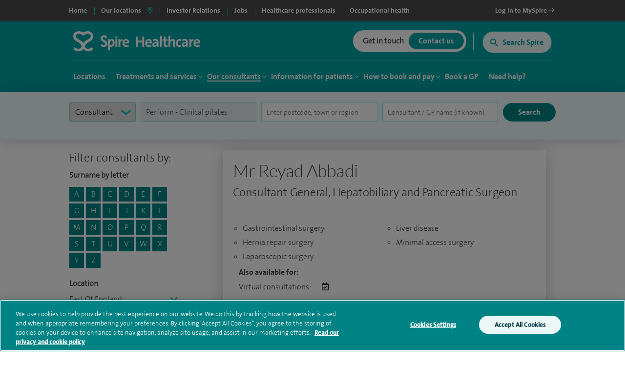

--- FILE ---
content_type: text/html; charset=utf-8
request_url: https://www.spirehealthcare.com/consultants/profiles/?filterConsultantType=consultant&filterTreatmentSpeciality=Perform+-+Clinical+pilates
body_size: 24677
content:


<!doctype html>
<html class="no-js" lang="en">

<head>

    <meta charset="utf-8">
    <meta http-equiv="X-UA-Compatible" content="IE=edge">
    <meta name="viewport" content="width=device-width, initial-scale=1">
    <meta name="facebook-domain-verification" content="fisorc49gm0s1yc6eolc6h3r2m975u" />
    <meta name="article:published_time" content="2020-05-01T11:15:57Z" />
    <meta name="Last-Modified" content="2020-05-01T11:15:57Z" />

        <!-- OneTrust Cookies Consent Notice start for www.spirehealthcare.com -->
        <script src=https://cdn-ukwest.onetrust.com/scripttemplates/otSDKStub.js type="text/javascript" charset="UTF-8" data-domain-script="3f83295e-2731-4371-bfd6-d8004e7d0dfe"></script>
        <script type="text/javascript" src="/dist/js/libs/oneTrust.js"></script>
        <!-- OneTrust Cookies Consent Notice end for www.spirehealthcare.com -->

        <!-- BEGIN LivePerson Monitor. -->
        <script type="text/javascript" src="/dist/js/libs/liveperson.js"></script>
        <!-- END LivePerson Monitor. -->

    <script>

    var dataLayer = [{
            'webId' : '',
            'enquiryType': '',
            'fundingType': '',
            'marketingOptIn': '',
            'hospital': ''
        }];

</script>


    <link rel="dns-prefetch" href="//www.googleoptimize.com">
    <link rel="dns-prefetch" href="//www.googletagmanager.com">
    <link rel="dns-prefetch" href="//www.google-analytics.com">
    <link rel="dns-prefetch" href="//www.google.com">
    <link rel="dns-prefetch" href="//maps.googleapis.com">
    <link href="//insights.hotjar.com">
    <link href="//script.hotjar.com">
    <link href="//connect.facebook.net">
    <link href="//ict.infinity-tracking.net">
    <link rel="dns-prefetch" href="//shcthfw01.gb.spire.ads">
    <link rel="dns-prefetch" href="//maps.gstatic.com">
    <link rel="dns-prefetch" href="//www.gstatic.com">
    <link rel="dns-prefetch" href="//fonts.gstatic.com">

    <link rel="preconnect" href="//www.spirehealthcare.com/dist/images/backgrounds/BgShapes_Reduced.png" />
    <link rel="preconnect" href="https://fontawesome.com" />

    <script src="https://www.googleoptimize.com/optimize.js?id=GTM-565LFT"></script>
    
<style>
    .async-hide {
        opacity: 0 !important
    }
</style>
<script>
    (function (a, s, y, n, c, h, i, d, e) {
    s.className += ' ' + y; h.start = 1 * new Date;
        h.end = i = function () { s.className = s.className.replace(RegExp(' ?' + y), '') };
        (a[n] = a[n] || []).hide = h; setTimeout(function () { i(); h.end = null }, c); h.timeout = c;
    })(window, document.documentElement, 'async-hide', 'dataLayer', 4000,
        { 'GTM-565LFT': true });
</script>

<!-- Google Tag Manager LDM -->
<script>
    (function (w, d, s, l, i) {
        w[l] = w[l] || []; w[l].push({
            'gtm.start':
                new Date().getTime(), event: 'gtm.js'
        }); var f = d.getElementsByTagName(s)[0],
            j = d.createElement(s), dl = l != 'dataLayer' ? '&l=' + l : ''; j.async = true; j.src =
                '//www.googletagmanager.com/gtm.js?id=' + i + dl; f.parentNode.insertBefore(j, f);
    })(window, document, 'script', 'dataLayer', 'GTM-565LFT');
</script>
<!-- End Google Tag Manager -->
    



    



<title>Spire Healthcare&#39;s consultants are here to look after you</title>
<meta name="pageTitle" content="Full List of Medical Consultants | Spire Healthcare">
<meta name="description" content="At Spire Healthcare, our consultants all deliver outstanding patient care and have high standards to meet to work with us. Read all about our experts here.">
<meta name="pageType" content="">
<meta name="hospitalId" content="0">
<meta name="documentType" content="GroupConsultantAZ">
        <meta name='robots' content='NOINDEX'>




        <link href="https://www.spirehealthcare.com/consultants/profiles/" rel="canonical" />



    <script type='application/ld+json'>
        {
  "@context": "http://www.schema.org",
  "@type": "Organization",
  "name": "Spire Healthcare",
  "url": "https://www.spirehealthcare.com/",
  "sameAs": [
    "https://en.wikipedia.org/wiki/Spire_Healthcare",
    "https://twitter.com/spirehealthcare",
    "https://www.youtube.com/channel/UCr5W5w-x4lkSXEqsX2LQWeg",
    "https://www.linkedin.com/company/spire-healthcare",
    "https://www.facebook.com/spirehealthcare/"
  ],
  "logo": "https://www.spirehealthcare.com/media/14758/spire-healthcare-logo-square-jpeg.jpg",
  "description": "Our aim at Spire is to bring together the best people who are dedicated to developing excellent clinical environments and delivering the highest quality patient care. We constantly invest in our people, facilities and equipment to ensure our patients receive a high standard of care.\n",
  "address": {
    "@type": "PostalAddress",
    "streetAddress": "3 Dorset Rise",
    "addressLocality": "London",
    "addressRegion": "London",
    "postalCode": "EC4Y 8EN",
    "addressCountry": "United Kingdom"
  },
  "geo": {
    "@type": "GeoCoordinates",
    "latitude": "51.513095",
    "longitude": "-0.105631"
  },
  "hasMap": "https://www.google.com/maps/place/Spire+Healthcare+Group+plc/@51.5130966,-0.1056752,15z/data=!4m12!1m6!3m5!1s0x0:0xbe42e66f4053d212!2sSpire+Healthcare+Group+plc!8m2!3d51.5130966!4d-0.1056752!3m4!1s0x0:0xbe42e66f4053d212!8m2!3d51.5130966!4d-0.1056752",
  "openingHours": "Mo, Tu, We, Th, Fr, Sa, Su 09:00-17:00",
  "contactPoint": {
    "@type": "ContactPoint",
    "telephone": "02074279000",
    "contactType": "customer service"
  }
};
    </script>








    

    


    

    <script type="text/javascript" src="/dist/js/libs/modernizr.min.js"></script>



    <script src="https://www.google.com/recaptcha/api.js?render=6Lfv8L4aAAAAADdoYWGtlR_QIqEIcWcfX67yepp0"></script>

    <link rel="icon" type="image/png" href="/dist/images/favicon/favicon-32x32.png" sizes="32x32">
    <link rel="icon" type="image/png" href="/dist/images/favicon/favicon-194x194.png" sizes="194x194">
    <link rel="icon" type="image/png" href="/dist/images/favicon/favicon-96x96.png" sizes="96x96">
    <link rel="icon" type="image/png" href="/dist/images/favicon/favicon-16x16.png" sizes="16x16">

    <link href="/bundles/styles/?v=-EhK97QhCHejVPl8JkUcC0S2dOHECOQxRbf4OOJn5D41" rel="stylesheet"/>


    <script>
      (function(i,n,f,t,y,x,z) {
        y=i._its=function(){return y.queue.push(arguments)};y.version='2.0';y.queue=[];z=n.createElement(f);z.async=!0;z.src=t;x=n.getElementsByTagName(f)[0];x.parentNode.insertBefore(z,x)})(window, document,'script','https://script.infinity-tracking.com/infinitytrack.js?i=2281');
      window.uniqueId||(window.uniqueId=([1e7]+1e3+4e3+8e3+1e11).replace(/[018]/g,function(e){return(e^crypto.getRandomValues(new Uint8Array(1))[0]&15>>e/4).toString(16)}));
      var fbqProxy,_fbq,uuid=window.uniqueId,fbqHandler={get:function(e,i){return Reflect.get.apply(Reflect,arguments)},apply:function(e,i,n){return'init'===n[0]&&(_its('setVariable','fb_pid',n[1]),_its('setVariable','fb_uuid',uuid),n[2]?n[2].external_id=uuid:n.push({external_id:uuid})),e.apply(i,n)}};window.fbq&&(_fbq=window.fbq),Object.defineProperty(window,'fbq',{get:function(){return fbqProxy},set:function(e){fbqProxy=new Proxy(e,fbqHandler)}}),_fbq&&(window.fbq=_fbq);
      window._its('init', '2281');
      window._its('track');
    </script>



    
    
    <!-- Start webtrends-optimize -->
<script type="text/javascript" src="//c.webtrends-optimize.com/acs/accounts/03718cc6-8c2e-4ce6-81ed-e73d2d19e3d3/js/wt.js"></script>
<!-- End webtrends-optimize -->

    <style>
        :focus-visible {
            outline: -webkit-focus-ring-color auto 1px;
        }
    </style>

    


    

    <style>
        .grecaptcha-badge {
            visibility: hidden;
        }
    </style>

</head>

<body class=" body--main body--p2" data-id="0" data-hospital-id="0" data-hospital-name="" data-treatment-id="0" data-treatment-name="" data-content="19666" data-dtype="groupconsultantaz" data-design="P2Template">    

    
    <div class="disableSite"></div>

    
<!-- Google Tag Manager -->
<noscript>
    <iframe src="//www.googletagmanager.com/ns.html?id=GTM-565LFT" height="0" width="0" style="display:none;visibility:hidden"></iframe>
</noscript>

<!-- End Google Tag Manager -->
<!-- Double Click tagging - Creation date: 03/20/2018 -->



    <!--  site-container -->
    <div class="site-container">
        <input type="hidden" id="enableChat" value="True" />
        <input type="hidden" id="funnelbackDomain" value="https://spire-search.clients.uk.funnelback.com" />
        <input type="hidden" id="funnelbackCollection" value="spire~sp-main-search" />
        <input type="hidden" id="enablePmiCobps" value="true" />
        <input type="hidden" id="recaptchKey" value="6Lfv8L4aAAAAADdoYWGtlR_QIqEIcWcfX67yepp0" />

        
        




        

<div id="sitetitle"></div>

<header class="site-header js-site-header site-header--global " data-fix-header="False" data-herocolour="">





<section class="site-header__top-menu js-site-header__top-menu">
    <div class="inner-area remove-padding">
        <nav aria-label="primary">
            <ul class="site-header__top-menu__list">
                <li class="site-header__top-menu__item--selected site-header__top-menu__item no-left-border"><a href="//www.spirehealthcare.com/" class="top-navigation"><span>Home</span></a></li>
                <li class="site-header__top-menu__item site-header__top-menu__item--toggle js-toggle-site-header__locations site-header__top-menu__item--border js-site-header__top-menu__item--select-hospital">
                    <a href="#" id="locations-button" class="locations-button top-navigation" aria-label="spire hospitals locations">
                        <span>Our locations</span> <i class="fas fa-map-marker-alt" aria-hidden="true"></i>
                    </a>
               </li>
                            <li class=" site-header__top-menu__item js-site-header__top-menu__item site-header__top-menu__item--border">
                                <a target="_blank" href="https://investors.spirehealthcare.com/home/" class="top-navigation">
                                    <span>Investor Relations </span>
                                </a>
                            </li>
                            <li class=" site-header__top-menu__item js-site-header__top-menu__item site-header__top-menu__item--border">
                                <a target="" href="https://elij.fa.em2.oraclecloud.com/hcmUI/CandidateExperience/en/sites/CX" class="top-navigation">
                                    <span>Jobs </span>
                                </a>
                            </li>
                            <li class=" site-header__top-menu__item js-site-header__top-menu__item site-header__top-menu__item--border">
                                <a target="" href="//www.spirehealthcare.com/healthcare-professionals/" class="top-navigation">
                                    <span>Healthcare professionals </span>
                                </a>
                            </li>
                            <li class=" site-header__top-menu__item js-site-header__top-menu__item site-header__top-menu__item--border">
                                <a target="_blank" href="https://spireoccupationalhealth.com/" class="top-navigation">
                                    <span>Occupational health </span>
                                </a>
                            </li>
                        <li class="site-header__top-menu__item site-header__top-menu__item--right js-site-header__top-menu__item">
                            <a target="_blank" href="https://myspire.spirehealthcare.com/" class="top-navigation">
                                <span>Log in to MySpire <i class="fa fa-long-arrow-right" aria-hidden="true"></i></span>
                            </a>
                        </li>

            </ul>
        </nav>
    </div>
</section>
    


<div class="inner-area site-header__locations--wrapper">
    <section class="site-header__locations js-site-header__locations" style="background-color: transparent !important">
        <div class="top-navigation js-top-nav">

            <div class="navigation u-shadow" style="float: left">
                <ul>
<li><a href="#" rel="#tab0" class="top-navigation-region" aria-controls="#tab0" aria-label="Hospitals and clinics in East Of England">East Of England </a></li>
<li><a href="#" rel="#tab1" class="top-navigation-region" aria-controls="#tab1" aria-label="Hospitals and clinics in London">London </a></li>
<li><a href="#" rel="#tab2" class="top-navigation-region" aria-controls="#tab2" aria-label="Hospitals and clinics in Midlands">Midlands </a></li>
<li><a href="#" rel="#tab3" class="top-navigation-region" aria-controls="#tab3" aria-label="Hospitals and clinics in North East &amp; Yorkshire">North East &amp; Yorkshire </a></li>
<li><a href="#" rel="#tab4" class="top-navigation-region" aria-controls="#tab4" aria-label="Hospitals and clinics in North West">North West </a></li>
<li><a href="#" rel="#tab5" class="top-navigation-region" aria-controls="#tab5" aria-label="Hospitals and clinics in Scotland">Scotland </a></li>
<li><a href="#" rel="#tab6" class="top-navigation-region" aria-controls="#tab6" aria-label="Hospitals and clinics in South East">South East </a></li>
<li><a href="#" rel="#tab7" class="top-navigation-region" aria-controls="#tab7" aria-label="Hospitals and clinics in South West">South West </a></li>
<li><a href="#" rel="#tab8" class="top-navigation-region" aria-controls="#tab8" aria-label="Hospitals and clinics in Wales">Wales </a></li>
                </ul>
            </div>

                    <div class="content u-shadow" id="tab0" style="float: left; max-width: 1024px">
                        
                        <div class="body">

                            <ul class="hospitals">
                                <li class="header">
                                    Hospitals
                                </li>
                                    <li>
                                        <span class="hidden InfinityNumber">01223 266900</span>
                                        <span class="hidden data" data-hospital="Cambridge Lea Hospital" data-telephone="01223 266900" data-address="30 New Road,Impington,Cambridge,CB24 9EL"></span>
                                        <a href="/spire-cambridge-lea-hospital/" class="top-navigation-hospital">Cambridge Lea Hospital</a>
                                    </li>
                                    <li>
                                        <span class="hidden InfinityNumber">01277 232525</span>
                                        <span class="hidden data" data-hospital="Hartswood Hospital" data-telephone="01277 232525" data-address="Eagle Way,Brentwood,Essex,CM13 3LE"></span>
                                        <a href="/spire-hartswood-hospital/" class="top-navigation-hospital">Hartswood Hospital</a>
                                    </li>
                                    <li>
                                        <span class="hidden InfinityNumber">01603 456181</span>
                                        <span class="hidden data" data-hospital="Norwich Hospital" data-telephone="01603 456181" data-address="Old Watton Road,Colney,Norwich,NR4 7TD"></span>
                                        <a href="/spire-norwich-hospital/" class="top-navigation-hospital">Norwich Hospital</a>
                                    </li>
                                    <li>
                                        <span class="hidden InfinityNumber">01702 462944</span>
                                        <span class="hidden data" data-hospital="Wellesley Hospital" data-telephone="01702 462944" data-address="Eastern Avenue,Southend-on-Sea,Essex,SS2 4XH"></span>
                                        <a href="/spire-wellesley-hospital/" class="top-navigation-hospital">Wellesley Hospital</a>
                                    </li>

                            </ul>

                            <ul class="clinics" style="display: block">
                                <li class="header">
                                    Clinics and Centres
                                </li>
                                    <li>
                                        <span class="hidden InfinityNumber">01603 456 181</span>
                                        <span class="hidden data" data-hospital="Spire Ella May Barnes Clinic" data-telephone="01603 456 181" data-address="Ella May Barnes Building,Rosalind Franklin Road,Norwich,NR4 7UQ
what3words,///kind.visit.voted"></span>
                                        <a href="/spire-ella-may-barnes-clinic/" class="top-navigation-clinic">Spire Ella May Barnes Clinic</a>
                                    </li>
                                    <li>
                                        <span class="hidden InfinityNumber">01553 605 205</span>
                                        <span class="hidden data" data-hospital="Spire King&#39;s Lynn Clinic " data-telephone="01553 605 205" data-address="Edward Benefer Way,South Wootton,King&#39;s Lynn,PE30 2FQ"></span>
                                        <a href="/spire-kings-lynn-clinic/" class="top-navigation-clinic">Spire King&#39;s Lynn Clinic </a>
                                    </li>
                            </ul>

                            <div class="footer" style="clear:both">
                                <div>
                                    <div class="hospital"></div>
                                    <div class="address"></div>
                                    <div class="telephone">
                                        <a href="" class="contact-group__phone"><i class="fa fa-phone fa-flip-horizontal" aria-hidden="true"></i><span class="InfinityNumber"></span></a>
                                    </div>
                                </div>
                            </div>


                        </div>
                    </div>
                    <div class="content u-shadow" id="tab1" style="float: left; max-width: 1024px">
                        
                        <div class="body">

                            <ul class="hospitals">
                                <li class="header">
                                    Hospitals
                                </li>
                                    <li>
                                        <span class="hidden InfinityNumber">020 8950 9090</span>
                                        <span class="hidden data" data-hospital="Bushey Hospital" data-telephone="020 8950 9090" data-address="Heathbourne Road,Bushey,Hertfordshire,WD23 1RD"></span>
                                        <a href="/spire-bushey-hospital/" class="top-navigation-hospital">Bushey Hospital</a>
                                    </li>
                                    <li>
                                        <span class="hidden InfinityNumber">01582 763 191</span>
                                        <span class="hidden data" data-hospital="Harpenden Hospital" data-telephone="01582 763 191" data-address="Ambrose Lane ,Harpenden ,Hertfordshire ,AL5 4BP"></span>
                                        <a href="/spire-harpenden-hospital/" class="top-navigation-hospital">Harpenden Hospital</a>
                                    </li>
                                    <li>
                                        <span class="hidden InfinityNumber">020 8551 1100</span>
                                        <span class="hidden data" data-hospital="London East Hospital" data-telephone="020 8551 1100" data-address="Roding Lane South,Redbridge,Essex,IG4 5PZ"></span>
                                        <a href="/spire-london-east-hospital/" class="top-navigation-hospital">London East Hospital</a>
                                    </li>
                                    <li>
                                        <span class="hidden InfinityNumber">020 8337 6691</span>
                                        <span class="hidden data" data-hospital="St Anthony&#39;s Hospital" data-telephone="020 8337 6691" data-address="801 London Road,Cheam,Sutton,SM3 9DW"></span>
                                        <a href="/spire-st-anthonys-hospital/" class="top-navigation-hospital">St Anthony&#39;s Hospital</a>
                                    </li>
                                    <li>
                                        <span class="hidden InfinityNumber">01753 662241</span>
                                        <span class="hidden data" data-hospital="Thames Valley Hospital" data-telephone="01753 662241" data-address="Wexham Street,Wexham,Bucks,SL3 6NH"></span>
                                        <a href="/spire-thames-valley-hospital/" class="top-navigation-hospital">Thames Valley Hospital</a>
                                    </li>

                            </ul>

                            <ul class="clinics" style="display: block">
                                <li class="header">
                                    Clinics and Centres
                                </li>
                                    <li>
                                        <span class="hidden InfinityNumber">020 8901 0330</span>
                                        <span class="hidden data" data-hospital="Elstree Cancer Centre" data-telephone="020 8901 0330" data-address="Centennial Park,Unit 710,&#160;Elstree,Borehamwood ,WD6 3SY"></span>
                                        <a href="/elstree-cancer-centre/" class="top-navigation-clinic">Elstree Cancer Centre</a>
                                    </li>
                                    <li>
                                        <span class="hidden InfinityNumber">020 8736 4608</span>
                                        <span class="hidden data" data-hospital="Spire Bushey Diagnostic Centre" data-telephone="020 8736 4608" data-address="290 Centennial Park,Centennial Avenue,Elstree,WD6 3SU"></span>
                                        <a href="/spire-bushey-diagnostic-centre/" class="top-navigation-clinic">Spire Bushey Diagnostic Centre</a>
                                    </li>
                            </ul>

                            <div class="footer" style="clear:both">
                                <div>
                                    <div class="hospital"></div>
                                    <div class="address"></div>
                                    <div class="telephone">
                                        <a href="" class="contact-group__phone"><i class="fa fa-phone fa-flip-horizontal" aria-hidden="true"></i><span class="InfinityNumber"></span></a>
                                    </div>
                                </div>
                            </div>


                        </div>
                    </div>
                    <div class="content u-shadow" id="tab2" style="float: left; max-width: 1024px">
                        
                        <div class="body">

                            <ul class="hospitals">
                                <li class="header">
                                    Hospitals
                                </li>
                                    <li>
                                        <span class="hidden InfinityNumber">0116 2720888</span>
                                        <span class="hidden data" data-hospital="Leicester Hospital" data-telephone="0116 2720888" data-address="Gartree Road,Oadby,Leicester,LE2 2FF"></span>
                                        <a href="/spire-leicester-hospital/" class="top-navigation-hospital">Leicester Hospital</a>
                                    </li>
                                    <li>
                                        <span class="hidden InfinityNumber">0121 353 2444</span>
                                        <span class="hidden data" data-hospital="Little Aston Hospital" data-telephone="0121 353 2444" data-address="Little Aston Hall Drive,Sutton Coldfield,B74 3UP"></span>
                                        <a href="/spire-little-aston-hospital/" class="top-navigation-hospital">Little Aston Hospital</a>
                                    </li>
                                    <li>
                                        <span class="hidden InfinityNumber">0115 937 7800</span>
                                        <span class="hidden data" data-hospital="Nottingham Hospital" data-telephone="0115 937 7800" data-address="Tollerton Lane,Tollerton,Nottingham,NG12 4GA"></span>
                                        <a href="/spire-nottingham-hospital/" class="top-navigation-hospital">Nottingham Hospital</a>
                                    </li>
                                    <li>
                                        <span class="hidden InfinityNumber">0121 704 1451</span>
                                        <span class="hidden data" data-hospital="Parkway Hospital" data-telephone="0121 704 1451" data-address="1 Damson Parkway,Solihull,Birmingham,West Midlands,B91 2PP"></span>
                                        <a href="/spire-parkway-hospital/" class="top-navigation-hospital">Parkway Hospital</a>
                                    </li>
                                    <li>
                                        <span class="hidden InfinityNumber">01905 350003</span>
                                        <span class="hidden data" data-hospital="South Bank Hospital" data-telephone="01905 350003" data-address="139 Bath Road,Worcester,WR5 3YB"></span>
                                        <a href="/spire-south-bank-hospital/" class="top-navigation-hospital">South Bank Hospital</a>
                                    </li>

                            </ul>

                            <ul class="clinics" style="display: block">
                                <li class="header">
                                    Clinics and Centres
                                </li>
                                    <li>
                                        <span class="hidden InfinityNumber">01905 402 547</span>
                                        <span class="hidden data" data-hospital="The Spire Clinic, Droitwich Spa" data-telephone="01905 402 547" data-address="29 Worcester Road,Droitwich Spa,Worcestershire,WR9 8AA"></span>
                                        <a href="/the-spire-clinic-droitwich-spa/" class="top-navigation-clinic">The Spire Clinic, Droitwich Spa</a>
                                    </li>
                            </ul>

                            <div class="footer" style="clear:both">
                                <div>
                                    <div class="hospital"></div>
                                    <div class="address"></div>
                                    <div class="telephone">
                                        <a href="" class="contact-group__phone"><i class="fa fa-phone fa-flip-horizontal" aria-hidden="true"></i><span class="InfinityNumber"></span></a>
                                    </div>
                                </div>
                            </div>


                        </div>
                    </div>
                    <div class="content u-shadow" id="tab3" style="float: left; max-width: 1024px">
                        
                        <div class="body">

                            <ul class="hospitals">
                                <li class="header">
                                    Hospitals
                                </li>
                                    <li>
                                        <span class="hidden InfinityNumber">0114 263 0330</span>
                                        <span class="hidden data" data-hospital="Claremont Hospital" data-telephone="0114 263 0330" data-address="401 Sandygate Road,Sheffield,S10 5UB"></span>
                                        <a href="/spire-claremont-hospital/" class="top-navigation-hospital">Claremont Hospital</a>
                                    </li>
                                    <li>
                                        <span class="hidden InfinityNumber">01422 324000</span>
                                        <span class="hidden data" data-hospital="Elland Hospital" data-telephone="01422 324000" data-address="Elland Lane,Elland,West Yorkshire,HX5 9EB"></span>
                                        <a href="/spire-elland-hospital/" class="top-navigation-hospital">Elland Hospital</a>
                                    </li>
                                    <li>
                                        <span class="hidden InfinityNumber">01482 659471</span>
                                        <span class="hidden data" data-hospital="Hull and East Riding Hospital" data-telephone="01482 659471" data-address="Lowfield Road,Anlaby,East Yorkshire,HU10 7AZ"></span>
                                        <a href="/spire-hull-and-east-riding-hospital/" class="top-navigation-hospital">Hull and East Riding Hospital</a>
                                    </li>
                                    <li>
                                        <span class="hidden InfinityNumber">0113 269 3939</span>
                                        <span class="hidden data" data-hospital="Leeds Hospital" data-telephone="0113 269 3939" data-address="Jackson Ave,Roundhay,Leeds,LS8 1NT"></span>
                                        <a href="/spire-leeds-hospital/" class="top-navigation-hospital">Leeds Hospital</a>
                                    </li>
                                    <li>
                                        <span class="hidden InfinityNumber">01977 518518</span>
                                        <span class="hidden data" data-hospital="Methley Park Hospital" data-telephone="01977 518518" data-address="Methley Lane,Methley,Leeds,LS26 9HG"></span>
                                        <a href="/spire-methley-park-hospital/" class="top-navigation-hospital">Methley Park Hospital</a>
                                    </li>
                                    <li>
                                        <span class="hidden InfinityNumber">0191 415 1272</span>
                                        <span class="hidden data" data-hospital="Washington Hospital" data-telephone="0191 415 1272" data-address="Picktree Lane,Rickleton&#160;,Washington,NE38 9JZ"></span>
                                        <a href="/spire-washington-hospital/" class="top-navigation-hospital">Washington Hospital</a>
                                    </li>

                            </ul>

                            <ul class="clinics" style="display: block">
                                <li class="header">
                                    Clinics and Centres
                                </li>
                                    <li>
                                        <span class="hidden InfinityNumber">01924 410 610 </span>
                                        <span class="hidden data" data-hospital="Spire Dewsbury Clinic" data-telephone="01924 410 610 " data-address="Longlands Consulting Rooms,Cullingworth Street,Dewsbury,West Yorkshire,WF13 4AN"></span>
                                        <a href="/spire-dewsbury-clinic/" class="top-navigation-clinic">Spire Dewsbury Clinic</a>
                                    </li>
                                    <li>
                                        <span class="hidden InfinityNumber">01423 225 560  </span>
                                        <span class="hidden data" data-hospital="Spire Harrogate Clinic" data-telephone="01423 225 560  " data-address="Gardner House,Hornbeam Park,Harrogate,HG2 8NA"></span>
                                        <a href="/spire-harrogate-clinic/" class="top-navigation-clinic">Spire Harrogate Clinic</a>
                                    </li>
                                    <li>
                                        <span class="hidden InfinityNumber">01482 659 471</span>
                                        <span class="hidden data" data-hospital="Spire Hesslewood Clinic" data-telephone="01482 659 471" data-address="Nightingale House,Hesslewood Country Office Park,Ferriby Road, Hessle,HU13 0QF"></span>
                                        <a href="/spire-hesslewood-clinic/" class="top-navigation-clinic">Spire Hesslewood Clinic</a>
                                    </li>
                                    <li>
                                        <span class="hidden InfinityNumber">01482 659 471</span>
                                        <span class="hidden data" data-hospital="Spire Lowfield Clinic" data-telephone="01482 659 471" data-address=""></span>
                                        <a href="/spire-lowfield-clinic/" class="top-navigation-clinic">Spire Lowfield Clinic</a>
                                    </li>
                            </ul>

                            <div class="footer" style="clear:both">
                                <div>
                                    <div class="hospital"></div>
                                    <div class="address"></div>
                                    <div class="telephone">
                                        <a href="" class="contact-group__phone"><i class="fa fa-phone fa-flip-horizontal" aria-hidden="true"></i><span class="InfinityNumber"></span></a>
                                    </div>
                                </div>
                            </div>


                        </div>
                    </div>
                    <div class="content u-shadow" id="tab4" style="float: left; max-width: 1024px">
                        
                        <div class="body">

                            <ul class="hospitals">
                                <li class="header">
                                    Hospitals
                                </li>
                                    <li>
                                        <span class="hidden InfinityNumber">01925 265 000</span>
                                        <span class="hidden data" data-hospital="Cheshire Hospital" data-telephone="01925 265 000" data-address="Fir Tree Close,Stretton,Warrington,Cheshire,WA4 4LU"></span>
                                        <a href="/spire-cheshire-hospital/" class="top-navigation-hospital">Cheshire Hospital</a>
                                    </li>
                                    <li>
                                        <span class="hidden InfinityNumber">01253 394 188</span>
                                        <span class="hidden data" data-hospital="Fylde Coast Hospital" data-telephone="01253 394 188" data-address="St Walburgas Road,Blackpool,Lancashire,FY3 8BP"></span>
                                        <a href="/spire-fylde-coast-hospital/" class="top-navigation-hospital">Fylde Coast Hospital</a>
                                    </li>
                                    <li>
                                        <span class="hidden InfinityNumber">0151 733 7123</span>
                                        <span class="hidden data" data-hospital="Liverpool Hospital" data-telephone="0151 733 7123" data-address="57 Greenbank Road,Liverpool,L18 1HQ"></span>
                                        <a href="/spire-liverpool-hospital/" class="top-navigation-hospital">Liverpool Hospital</a>
                                    </li>
                                    <li>
                                        <span class="hidden InfinityNumber">0161 447 6677</span>
                                        <span class="hidden data" data-hospital="Manchester Hospital" data-telephone="0161 447 6677" data-address="170 Barlow Moor Road,Didsbury,Manchester,M20 2AF
For sat nav please use postcode M20 2ZA"></span>
                                        <a href="/spire-manchester-hospital/" class="top-navigation-hospital">Manchester Hospital</a>
                                    </li>
                                    <li>
                                        <span class="hidden InfinityNumber">0151 648 7000</span>
                                        <span class="hidden data" data-hospital="Murrayfield Hospital Wirral" data-telephone="0151 648 7000" data-address="Holmwood Drive,Thingwall,Wirral,Merseyside,CH61 1AU"></span>
                                        <a href="/spire-murrayfield-hospital-wirral/" class="top-navigation-hospital">Murrayfield Hospital Wirral</a>
                                    </li>
                                    <li>
                                        <span class="hidden InfinityNumber">01625 501 150</span>
                                        <span class="hidden data" data-hospital="Regency Hospital Macclesfield" data-telephone="01625 501 150" data-address="West Street,Macclesfield,Cheshire,SK11 8DW"></span>
                                        <a href="/spire-regency-hospital-macclesfield/" class="top-navigation-hospital">Regency Hospital Macclesfield</a>
                                    </li>

                            </ul>

                            <ul class="clinics" style="display: block">
                                <li class="header">
                                    Clinics and Centres
                                </li>
                                    <li>
                                        <span class="hidden InfinityNumber">0161 447 6700</span>
                                        <span class="hidden data" data-hospital="Spire Kenmore Clinic" data-telephone="0161 447 6700" data-address="Kenmore Medical Centre,60-62 Alderley Road,Wilmslow,SK9 1PA"></span>
                                        <a href="/spire-kenmore-clinic/" class="top-navigation-clinic">Spire Kenmore Clinic</a>
                                    </li>
                                    <li>
                                        <span class="hidden InfinityNumber">0161 927 3878</span>
                                        <span class="hidden data" data-hospital="Spire Manchester Clinic Hale" data-telephone="0161 927 3878" data-address="159 Ashley Road,Hale,Cheshire ,WA15 9SF"></span>
                                        <a href="/spire-manchester-clinic-hale/" class="top-navigation-clinic">Spire Manchester Clinic Hale</a>
                                    </li>
                                    <li>
                                        <span class="hidden InfinityNumber">01925 215 029</span>
                                        <span class="hidden data" data-hospital="Spire Nantwich Clinic" data-telephone="01925 215 029" data-address="Nantwich Health Centre ,Church View Primary Care Centre ,Beam street ,Nantwich ,Cheshire ,CW5 5NX"></span>
                                        <a href="/spire-nantwich-clinic/" class="top-navigation-clinic">Spire Nantwich Clinic</a>
                                    </li>
                                    <li>
                                        <span class="hidden InfinityNumber">0161 447 6888</span>
                                        <span class="hidden data" data-hospital="The OrthTeam Centre" data-telephone="0161 447 6888" data-address="Ohm Building (Unit 1),Didsbury Technology Park,168 Barlow Moor Road,Manchester,M20 2AF"></span>
                                        <a href="/the-orthteam-centre/" class="top-navigation-clinic">The OrthTeam Centre</a>
                                    </li>
                                    <li>
                                        <span class="hidden InfinityNumber">01829 289 057</span>
                                        <span class="hidden data" data-hospital="Spire Tarporley Clinic" data-telephone="01829 289 057" data-address="Within Instinct Gym and Wellbeing Centre,78 High Street,Tarporley, Cheshire,CW6 0AT"></span>
                                        <a href="/spire-tarporley-clinic/" class="top-navigation-clinic">Spire Tarporley Clinic</a>
                                    </li>
                            </ul>

                            <div class="footer" style="clear:both">
                                <div>
                                    <div class="hospital"></div>
                                    <div class="address"></div>
                                    <div class="telephone">
                                        <a href="" class="contact-group__phone"><i class="fa fa-phone fa-flip-horizontal" aria-hidden="true"></i><span class="InfinityNumber"></span></a>
                                    </div>
                                </div>
                            </div>


                        </div>
                    </div>
                    <div class="content u-shadow" id="tab5" style="float: left; max-width: 1024px">
                        
                        <div class="body">

                            <ul class="hospitals">
                                <li class="header">
                                    Hospitals
                                </li>
                                    <li>
                                        <span class="hidden InfinityNumber">0131 334 0363</span>
                                        <span class="hidden data" data-hospital="Edinburgh Hospitals, Murrayfield and Shawfair Park" data-telephone="0131 334 0363" data-address="Spire Murrayfield Hospital,122 Corstorphine Road,Edinburgh,EH12 6UD"></span>
                                        <a href="/spire-edinburgh-hospitals-murrayfield-and-shawfair-park/" class="top-navigation-hospital">Edinburgh Hospitals, Murrayfield and Shawfair Park</a>
                                    </li>

                            </ul>

                            <ul class="clinics" style="display: none">
                                <li class="header">
                                    Clinics and Centres
                                </li>
                            </ul>

                            <div class="footer" style="clear:both">
                                <div>
                                    <div class="hospital"></div>
                                    <div class="address"></div>
                                    <div class="telephone">
                                        <a href="" class="contact-group__phone"><i class="fa fa-phone fa-flip-horizontal" aria-hidden="true"></i><span class="InfinityNumber"></span></a>
                                    </div>
                                </div>
                            </div>


                        </div>
                    </div>
                    <div class="content u-shadow" id="tab6" style="float: left; max-width: 1024px">
                        
                        <div class="body">

                            <ul class="hospitals">
                                <li class="header">
                                    Hospitals
                                </li>
                                    <li>
                                        <span class="hidden InfinityNumber">01634 687 166</span>
                                        <span class="hidden data" data-hospital="Alexandra Hospital" data-telephone="01634 687 166" data-address="Impton Lane,Walderslade,Chatham,ME5 9PG"></span>
                                        <a href="/spire-alexandra-hospital/" class="top-navigation-hospital">Alexandra Hospital</a>
                                    </li>
                                    <li>
                                        <span class="hidden InfinityNumber">01252 850 216</span>
                                        <span class="hidden data" data-hospital="Clare Park Hospital" data-telephone="01252 850 216" data-address="Crondall Lane,Farnham,Surrey,GU10 5XX"></span>
                                        <a href="/spire-clare-park-hospital/" class="top-navigation-hospital">Clare Park Hospital</a>
                                    </li>
                                    <li>
                                        <span class="hidden InfinityNumber">0118 958 7676</span>
                                        <span class="hidden data" data-hospital="Dunedin Hospital" data-telephone="0118 958 7676" data-address="Bath Road,Reading,RG1 6NS"></span>
                                        <a href="/spire-dunedin-hospital/" class="top-navigation-hospital">Dunedin Hospital</a>
                                    </li>
                                    <li>
                                        <span class="hidden InfinityNumber">01293 785 511</span>
                                        <span class="hidden data" data-hospital="Gatwick Park Hospital" data-telephone="01293 785 511" data-address="Povey Cross Road,Horley,Surrey,RH6 0BB"></span>
                                        <a href="/spire-gatwick-park-hospital/" class="top-navigation-hospital">Gatwick Park Hospital</a>
                                    </li>
                                    <li>
                                        <span class="hidden InfinityNumber">02392 456 000</span>
                                        <span class="hidden data" data-hospital="Portsmouth Hospital" data-telephone="02392 456 000" data-address="Bartons Road,Havant,PO9 5NP"></span>
                                        <a href="/spire-portsmouth-hospital/" class="top-navigation-hospital">Portsmouth Hospital</a>
                                    </li>
                                    <li>
                                        <span class="hidden InfinityNumber">023 8077 5544</span>
                                        <span class="hidden data" data-hospital="Southampton Hospital" data-telephone="023 8077 5544" data-address="Chalybeate Close,Southampton,SO16 6UY"></span>
                                        <a href="/spire-southampton-hospital/" class="top-navigation-hospital">Southampton Hospital</a>
                                    </li>
                                    <li>
                                        <span class="hidden InfinityNumber">01273 828120</span>
                                        <span class="hidden data" data-hospital="Montefiore Hospital" data-telephone="01273 828120" data-address="2 Montefiore Road,Hove,East Sussex,BN3 1RD"></span>
                                        <a href="/the-montefiore-hospital/" class="top-navigation-hospital">Montefiore Hospital</a>
                                    </li>

                            </ul>

                            <ul class="clinics" style="display: block">
                                <li class="header">
                                    Clinics and Centres
                                </li>
                                    <li>
                                        <span class="hidden InfinityNumber"> 023 807 64348 </span>
                                        <span class="hidden data" data-hospital="Spire Western Docks Clinic" data-telephone=" 023 807 64348 " data-address="Spire Western Docks Clinic,Auckland Road,Millbrook,Southampton ,SO15 0SD"></span>
                                        <a href="/spire-western-docks-clinic/" class="top-navigation-clinic">Spire Western Docks Clinic</a>
                                    </li>
                            </ul>

                            <div class="footer" style="clear:both">
                                <div>
                                    <div class="hospital"></div>
                                    <div class="address"></div>
                                    <div class="telephone">
                                        <a href="" class="contact-group__phone"><i class="fa fa-phone fa-flip-horizontal" aria-hidden="true"></i><span class="InfinityNumber"></span></a>
                                    </div>
                                </div>
                            </div>


                        </div>
                    </div>
                    <div class="content u-shadow" id="tab7" style="float: left; max-width: 1024px">
                        
                        <div class="body">

                            <ul class="hospitals">
                                <li class="header">
                                    Hospitals
                                </li>
                                    <li>
                                        <span class="hidden InfinityNumber">0117 980 4000</span>
                                        <span class="hidden data" data-hospital="Bristol Hospital" data-telephone="0117 980 4000" data-address="Redland Hill,Durdham Down,Bristol,BS6 6UT"></span>
                                        <a href="/spire-bristol-hospital/" class="top-navigation-hospital">Bristol Hospital</a>
                                    </li>

                            </ul>

                            <ul class="clinics" style="display: block">
                                <li class="header">
                                    Clinics and Centres
                                </li>
                                    <li>
                                        <span class="hidden InfinityNumber">01454 456500</span>
                                        <span class="hidden data" data-hospital="GenesisCare Bristol" data-telephone="01454 456500" data-address="300 Park Avenue,Aztec West,Almondsbury,Bristol,BS32 4SY"></span>
                                        <a href="/genesiscare-bristol/" class="top-navigation-clinic">GenesisCare Bristol</a>
                                    </li>
                            </ul>

                            <div class="footer" style="clear:both">
                                <div>
                                    <div class="hospital"></div>
                                    <div class="address"></div>
                                    <div class="telephone">
                                        <a href="" class="contact-group__phone"><i class="fa fa-phone fa-flip-horizontal" aria-hidden="true"></i><span class="InfinityNumber"></span></a>
                                    </div>
                                </div>
                            </div>


                        </div>
                    </div>
                    <div class="content u-shadow" id="tab8" style="float: left; max-width: 1024px">
                        
                        <div class="body">

                            <ul class="hospitals">
                                <li class="header">
                                    Hospitals
                                </li>
                                    <li>
                                        <span class="hidden InfinityNumber">029 2073 5515</span>
                                        <span class="hidden data" data-hospital="Cardiff Hospital" data-telephone="029 2073 5515" data-address="Croescadarn Road,Pontprennau,Cardiff,CF23 8XL"></span>
                                        <a href="/spire-cardiff-hospital/" class="top-navigation-hospital">Cardiff Hospital</a>
                                    </li>
                                    <li>
                                        <span class="hidden InfinityNumber">01978 438 478</span>
                                        <span class="hidden data" data-hospital="Yale Hospital" data-telephone="01978 438 478" data-address="Wrexham Technology Park,Croesnewydd Road,Wrexham ,LL13 7YP"></span>
                                        <a href="/spire-yale-hospital/" class="top-navigation-hospital">Yale Hospital</a>
                                    </li>

                            </ul>

                            <ul class="clinics" style="display: block">
                                <li class="header">
                                    Clinics and Centres
                                </li>
                                    <li>
                                        <span class="hidden InfinityNumber">01978 291 306</span>
                                        <span class="hidden data" data-hospital="Spire Yale - Chesney Court Outpatient and Diagnostic Centre" data-telephone="01978 291 306" data-address="Chesney Court,Rhyd Broughton Lane,Wrexham Technology Park,Wrexham LL13 7YP
For sat nav, please use LL13 7YH"></span>
                                        <a href="/spire-yale-chesney-court-outpatient-and-diagnostic-centre/" class="top-navigation-clinic">Spire Yale - Chesney Court Outpatient and Diagnostic Centre</a>
                                    </li>
                                    <li>
                                        <span class="hidden InfinityNumber">01745 828 907</span>
                                        <span class="hidden data" data-hospital="Spire Abergele Clinic" data-telephone="01745 828 907" data-address="Priory House,North Wales Business Park,Abergele,Conwy,LL22 8LJ
what3words.com/jubilant.inert.shrimps"></span>
                                        <a href="/spire-abergele-clinic/" class="top-navigation-clinic">Spire Abergele Clinic</a>
                                    </li>
                            </ul>

                            <div class="footer" style="clear:both">
                                <div>
                                    <div class="hospital"></div>
                                    <div class="address"></div>
                                    <div class="telephone">
                                        <a href="" class="contact-group__phone"><i class="fa fa-phone fa-flip-horizontal" aria-hidden="true"></i><span class="InfinityNumber"></span></a>
                                    </div>
                                </div>
                            </div>


                        </div>
                    </div>


            <div style="clear: both"></div>

        </div>
    </section>
</div>



    <div class="site-header__fixed">
        <section class="site-header__main js-finder " data-type="siteSearch">
                <input type="hidden" name="actionUrl" value="/search/"/>

            <div class="inner-area site-header__main__inner">
                <div class="site-header__main__logo">
                    <a href="/">
                        <img rel="preconnect" src="/dist/images/site-header/logo2x.png" alt="spirehealthcare.com">
                    </a>
                </div>

                            <div class="site-header__contact-group site-header__contact-group--pull-right  ">
                                <div class="contact-group ">
                                        <span class="contact-group__chat">Get in touch</span>
                                    <a target="_self" style="" href="/contacting-spire/" class="contact-group__button ">Contact us</a>
                                </div>
                            </div>

                        <div class="site-header__main__search-button">
                            <div class="button button--mint-rounded open-overlay-search-button">
                                Search Spire
                            </div>
                        </div>
            </div>
        </section>



<section class="site-header__nav megamenunav  ">
    <div class="site-nav">
        <div class="inner-area inner-area-no-right-padding">
            <div class="site-nav__l1__seperator"></div>
            <nav class="site-nav__l1 js-site-nav" aria-label="primary navigation">
                <ul class="site-nav__list navbar-nav">

                        <li class="site-nav__list__item nav-item">
                                    <a href="//www.spirehealthcare.com/locations/" class=" hide-triangle primary-navigation" aria-label="Locations" alt="Locations">Locations</a>

                            

                        </li>
                        <li class="site-nav__list__item nav-item">
                                    <a id="navlink-3101" href="#navitem-3101" aria-expanded="true" aria-haspopup="true" aria-controls="navitem-3101" class="  nav-link primary-navigation hasSubNav" aria-label="Treatments and services sub navigation" alt="Treatments and services">Treatments and services</a>

                                    <section class="site-nav__l2 mega-menu" aria-hidden="true" id="navitem-3101" aria-labelledby="navlink-3101">
            <div class="container">
                <div class="mega-menu__container">

                    <div class="mega-menu__inner">
                            <div class="row">
        <div class="col-sm-12">
            <h2 class="mega-menu__title">
                At Spire Healthcare we offer a full range of treatments, tests and scans
            </h2>
        </div>
    </div>




                        <div class="row">
                                    <div class="col-by-5 mega-menu__column ">
                                        <div class="mega-menu__column-inner ">
        <h3 class="mega-menu__column__title">Specialties</h3>
        <ul class="mega-menu__items">
                <li class="mega-menu__column__item"><a id="navitem-3722" href="/treatments/bones-and-joints/" class="secondary-navigation">Bones and joints</a></li>
                <li class="mega-menu__column__item"><a id="navitem-3819" href="/treatments/cosmetic-surgery/" class="secondary-navigation">Cosmetic surgery</a></li>
                <li class="mega-menu__column__item"><a id="navitem-149577" href="/treatments/digestive-and-bowel-health/" class="secondary-navigation">Digestive and bowel health</a></li>
                <li class="mega-menu__column__item"><a id="navitem-3742" href="/treatments/eye-surgery-and-treatments/" class="secondary-navigation">Eye surgery and treatments</a></li>
                <li class="mega-menu__column__item"><a id="navitem-149240" href="/treatments/gynaecology/" class="secondary-navigation">Gynaecology</a></li>
                <li class="mega-menu__column__item"><a id="navitem-3793" href="/treatments/heart-treatments/" class="secondary-navigation">Heart treatments</a></li>
                <li class="mega-menu__column__item"><a id="navitem-3767" href="/treatments/mens-health/" class="secondary-navigation">Men&#39;s health</a></li>
                <li class="mega-menu__column__item"><a id="navitem-62453" href="/treatments/paediatrics/" class="secondary-navigation">Paediatrics</a></li>
                <li class="mega-menu__column__item"><a id="navitem-64067" href="/treatments/urology/" class="secondary-navigation">Urology</a></li>
                <li class="mega-menu__column__item"><a id="navitem-3779" href="/treatments/womens-health/" class="secondary-navigation">Women&#39;s health</a></li>
                    </ul>
    <p class="mega-menu__column__button mega-menu__column__button--bottom"><a href='/treatments/treatment-areas/' class='button button--green-rounded'>View all</a></p>
                                        </div>
                                    </div>
                                    <div class="col-by-5 mega-menu__column ">
                                        <div class="mega-menu__column-inner ">
        <h3 class="mega-menu__column__title">Treatments</h3>
        <ul class="mega-menu__items">
                <li class="mega-menu__column__item"><a id="navitem-3820" href="/treatments/cosmetic-surgery/breast-enlargement/" class="secondary-navigation">Breast enlargement</a></li>
                <li class="mega-menu__column__item"><a id="navitem-3743" href="/treatments/eye-surgery-and-treatments/cataract-removal-surgery/" class="secondary-navigation">Cataract removal surgery</a></li>
                <li class="mega-menu__column__item"><a id="navitem-3748" href="/treatments/weight-loss/gastric-bypass-surgery/" class="secondary-navigation">Gastric bypass surgery</a></li>
                <li class="mega-menu__column__item"><a id="navitem-3723" href="/treatments/bones-and-joints/hip-replacement-surgery/" class="secondary-navigation">Hip replacement surgery</a></li>
                <li class="mega-menu__column__item"><a id="navitem-3724" href="/treatments/bones-and-joints/knee-replacement/" class="secondary-navigation">Knee replacement</a></li>
                <li class="mega-menu__column__item"><a id="navitem-3768" href="/treatments/mens-health/prostate-surgery-and-laser-prostate-surgery/" class="secondary-navigation">Prostate surgery</a></li>
                    </ul>
    <p class="mega-menu__column__button mega-menu__column__button--bottom"><a href='/treatments/prices/' class='button button--green-rounded'>Prices</a></p>
                                        </div>
                                    </div>
                                    <div class="col-by-5 mega-menu__column ">
                                        <div class="mega-menu__column-inner ">
        <h3 class="mega-menu__column__title">Tests and scans</h3>
        <ul class="mega-menu__items">
                <li class="mega-menu__column__item"><a id="navitem-3885" href="/treatments/scans-and-investigations/cardiac-ct-scan-heart-ct/" class="secondary-navigation">Cardiac CT scan</a></li>
                <li class="mega-menu__column__item"><a id="navitem-3894" href="/treatments/scans-and-investigations/ct-scan/" class="secondary-navigation">CT scan</a></li>
                <li class="mega-menu__column__item"><a id="navitem-3899" href="/treatments/scans-and-investigations/mri-scan-magnetic-resonance-imaging-scan/" class="secondary-navigation">MRI scan</a></li>
                <li class="mega-menu__column__item"><a id="navitem-3902" href="/treatments/scans-and-investigations/ultrasound-scan/" class="secondary-navigation">Ultrasound scan</a></li>
                <li class="mega-menu__column__item"><a id="navitem-3907" href="/treatments/scans-and-investigations/x-ray/" class="secondary-navigation">X-ray</a></li>
                    </ul>
                                        </div>
                                    </div>
                                    <div class="col-by-5 mega-menu__column ">
                                        <div class="mega-menu__column-inner ">
        <h3 class="mega-menu__column__title">Services</h3>
        <ul class="mega-menu__items">
                <li class="mega-menu__column__item"><a id="navitem-149215" href="/bone-health-checks/" class="secondary-navigation">Bone Health Checks</a></li>
                <li class="mega-menu__column__item"><a id="navitem-146514" href="/health-checks/" class="secondary-navigation">Health checks</a></li>
                <li class="mega-menu__column__item"><a id="navitem-150110" href="/heart-health-check/" class="secondary-navigation">Heart Health Check</a></li>
                <li class="mega-menu__column__item"><a id="navitem-139545" href="/london-doctors-clinic/" class="secondary-navigation">London Doctors Clinic</a></li>
                <li class="mega-menu__column__item"><a id="navitem-139706" href="/one-stop-breast-care-clinics/" class="secondary-navigation">One-stop breast care clinics</a></li>
                <li class="mega-menu__column__item"><a id="navitem-149134" href="/premium-whole-body-mri-check/" class="secondary-navigation">Premium Whole Body MRI Check</a></li>
                <li class="mega-menu__column__item"><a id="navitem-88547" href="/spire-gp/" class="secondary-navigation">Spire GP</a></li>
                <li class="mega-menu__column__item"><a id="navitem-145873" href="/spire-mental-health/" class="secondary-navigation">Spire Mental Health</a></li>
                <li class="mega-menu__column__item"><a id="navitem-149471" href="/spire-weight-loss-programme/" class="secondary-navigation">Spire Weight Loss Programme</a></li>
                    </ul>
                                        </div>
                                    </div>
                                    <div class="col-by-5 mega-menu__column ">
                                        <div class="mega-menu__column-inner ">
        <h3 class="mega-menu__column__title">Conditions and symptoms</h3>
        <ul class="mega-menu__items">
                <li class="mega-menu__column__item"><a id="navitem-110836" href="/conditions/cataracts/" class="secondary-navigation">Cataracts</a></li>
                <li class="mega-menu__column__item"><a id="navitem-110868" href="/symptoms/foot-pain/" class="secondary-navigation">Foot pain</a></li>
                <li class="mega-menu__column__item"><a id="navitem-110870" href="/symptoms/hip-pain/" class="secondary-navigation">Hip pain</a></li>
                <li class="mega-menu__column__item"><a id="navitem-110873" href="/symptoms/knee-pain/" class="secondary-navigation">Knee pain</a></li>
                <li class="mega-menu__column__item"><a id="navitem-110681" href="/conditions/osteoarthritis/" class="secondary-navigation">Osteoarthritis</a></li>
                <li class="mega-menu__column__item"><a id="navitem-110822" href="/conditions/rheumatoid-arthritis/" class="secondary-navigation">Rheumatoid arthritis</a></li>
                <li class="mega-menu__column__item"><a id="navitem-110875" href="/symptoms/sciatica/" class="secondary-navigation">Sciatica</a></li>
                <li class="mega-menu__column__item"><a id="navitem-110817" href="/conditions/spinal-stenosis/" class="secondary-navigation">Spinal stenosis</a></li>
                    </ul>
    <p class="mega-menu__column__button mega-menu__column__button--bottom"><a href='/treatments/a-z/' class='button button--mint-rounded'>View A-Z</a></p>
                                        </div>
                                    </div>
                        </div>
                    </div>
                </div>
            </div>
        </section>


                        </li>
                        <li class="site-nav__list__item nav-item">
                                    <a id="navlink-1332" href="#navitem-1332" aria-expanded="true" aria-haspopup="true" aria-controls="navitem-1332" class="is-selected  nav-link primary-navigation hasSubNav" aria-label="Our consultants sub navigation" alt="Our consultants">Our consultants</a>

                                    <section class="site-nav__l2 mega-menu" aria-hidden="true" id="navitem-1332" aria-labelledby="navlink-1332">
            <div class="container">
                <div class="mega-menu__container">

                    <div class="mega-menu__inner">
                            <div class="row">
        <div class="col-sm-12">
            <h2 class="mega-menu__title">
                You can expect outstanding patient care from our talented consultants and dedicated nursing team
            </h2>
        </div>
    </div>




                        <div class="row">
                                    <div class="col-sm-3 mega-menu__column ">
                                        <div class="mega-menu__column-inner ">
        <ul class="mega-menu__items">
                <li class="mega-menu__column__item"><a id="navitem-125322" href="/consultants/consultant-search/" class="secondary-navigation">Find a consultant</a></li>
                    </ul>
                                        </div>
                                    </div>
                                    <div class="col-sm-3 mega-menu__column ">
                                        <div class="mega-menu__column-inner ">
        <ul class="mega-menu__items">
                <li class="mega-menu__column__item"><a id="navitem-115719" href="/consultants/how-we-work-with-consultants/" class="secondary-navigation">How we work with consultants</a></li>
                    </ul>
                                        </div>
                                    </div>
                                    <div class="col-sm-3 mega-menu__column ">
                                        <div class="mega-menu__column-inner ">
        <ul class="mega-menu__items">
                <li class="mega-menu__column__item"><a id="navitem-125240" href="/patient-information/virtual-consultations/" class="secondary-navigation">Virtual consultations</a></li>
                    </ul>
                                        </div>
                                    </div>
                                    <div class="col-sm-3 mega-menu__column ">
                                        <div class="mega-menu__column-inner ">
    <div class="mega-menu__text ">


        <div class="mega-menu__text__inner">

                <h3>Book to see a leading medical expert today</h3>



                <p class="mega-menu__text__link">
                    <a id="navitem-0" href='/consultants/profiles/' target=&#39;_blank&#39; class='secondary-navigation'>
                        Book online&nbsp;<i class="fa-ml fal fa-long-arrow-right"></i>
                    </a>
                </p>
        </div>

    </div>
                                        </div>
                                    </div>
                        </div>
                    </div>
                </div>
            </div>
        </section>


                        </li>
                        <li class="site-nav__list__item nav-item">
                                    <a id="navlink-19824" href="#navitem-19824" aria-expanded="true" aria-haspopup="true" aria-controls="navitem-19824" class="  nav-link primary-navigation hasSubNav" aria-label="Information for patients sub navigation" alt="Information for patients">Information for patients</a>

                                    <section class="site-nav__l2 mega-menu" aria-hidden="true" id="navitem-19824" aria-labelledby="navlink-19824">
            <div class="container">
                <div class="mega-menu__container">

                    <div class="mega-menu__inner">
                            <div class="row">
        <div class="col-sm-12">
            <h2 class="mega-menu__title">
                Before visiting us find out more about our approach to looking after you and your loved ones
            </h2>
        </div>
    </div>




                        <div class="row">
                                    <div class="col-by-5 mega-menu__column ">
                                        <div class="mega-menu__column-inner ">
        <h3 class="mega-menu__column__title">Keeping you safe</h3>
        <ul class="mega-menu__items">
                <li class="mega-menu__column__item"><a id="navitem-121232" href="/patient-information/safety-overview/" class="secondary-navigation">Safety overview</a></li>
                <li class="mega-menu__column__item"><a id="navitem-115721" href="/patient-information/our-governance/" class="secondary-navigation">Our governance</a></li>
                <li class="mega-menu__column__item"><a id="navitem-115719" href="/consultants/how-we-work-with-consultants/" class="secondary-navigation">How we work with consultants</a></li>
                <li class="mega-menu__column__item"><a id="navitem-19929" href="/patient-information/our-healthcare-standards/" class="secondary-navigation">Our healthcare standards</a></li>
                <li class="mega-menu__column__item"><a id="navitem-122889" href="/patient-information/patient-notifications/" class="secondary-navigation">Patient notifications</a></li>
                <li class="mega-menu__column__item"><a id="navitem-135568" href="/patient-information/safeguarding-requirements/" class="secondary-navigation">Safeguarding requirements</a></li>
                            <li class="mega-menu__column__item"><a id="navitem-" href="https://investors.spirehealthcare.com/who-we-are/our-purpose/" target="_self" class="secondary-navigation">Our Purpose</a></li>
        </ul>
                                        </div>
                                    </div>
                                    <div class="col-by-5 mega-menu__column ">
                                        <div class="mega-menu__column-inner ">
        <h3 class="mega-menu__column__title">Your care</h3>
        <ul class="mega-menu__items">
                <li class="mega-menu__column__item"><a id="navitem-115996" href="/patient-information/coming-into-hospital/" class="secondary-navigation">Coming into hospital</a></li>
                <li class="mega-menu__column__item"><a id="navitem-127063" href="/patient-information/safe-patient-pathways/" class="secondary-navigation">Feel safe with Spire during your visit</a></li>
                    </ul>
                                        </div>
                                    </div>
                                    <div class="col-by-5 mega-menu__column ">
                                        <div class="mega-menu__column-inner ">
        <h3 class="mega-menu__column__title">Giving your feedback</h3>
        <ul class="mega-menu__items">
                <li class="mega-menu__column__item"><a id="navitem-115724" href="/patient-information/complaints-and-feedback/" class="secondary-navigation">Complaints and feedback</a></li>
                <li class="mega-menu__column__item"><a id="navitem-115738" href="/patient-information/raising-concerns/" class="secondary-navigation">Raising concerns</a></li>
                    </ul>
                                        </div>
                                    </div>
                                    <div class="col-by-5 mega-menu__column ">
                                        <div class="mega-menu__column-inner ">
        <h3 class="mega-menu__column__title">What&#39;s happening?</h3>
        <ul class="mega-menu__items">
                <li class="mega-menu__column__item"><a id="navitem-130156" href="/events/" class="secondary-navigation">Events</a></li>
                <li class="mega-menu__column__item"><a id="navitem-20462" href="/patient-information/news-and-events/" class="secondary-navigation">News</a></li>
                    </ul>
                                        </div>
                                    </div>
                                    <div class="col-by-5 mega-menu__column ">
                                        <div class="mega-menu__column-inner ">
    <div class="mega-menu__text ">


        <div class="mega-menu__text__inner">

                <h3>Patient safety is our highest priority.</h3>

                <p>Learn about how we keep you safe.</p>


                <p class="mega-menu__text__link">
                    <a id="navitem-0" href='/patient-information/safety-overview/' target=&#39;_blank&#39; class='secondary-navigation'>
                        Read more&nbsp;<i class="fa-ml fal fa-long-arrow-right"></i>
                    </a>
                </p>
        </div>

    </div>
                                        </div>
                                    </div>
                        </div>
                    </div>
                </div>
            </div>
        </section>


                        </li>
                        <li class="site-nav__list__item nav-item">
                                    <a id="navlink-20642" href="#navitem-20642" aria-expanded="true" aria-haspopup="true" aria-controls="navitem-20642" class="  nav-link primary-navigation hasSubNav" aria-label="How to book and pay sub navigation" alt="How to book and pay">How to book and pay</a>

                                    <section class="site-nav__l2 mega-menu" aria-hidden="true" id="navitem-20642" aria-labelledby="navlink-20642">
            <div class="container">
                <div class="mega-menu__container">

                    <div class="mega-menu__inner">
                            <div class="row">
        <div class="col-sm-12">
            <h2 class="mega-menu__title">
                At Spire Healthcare we have a variety of options available for funding your treatment and aftercare
            </h2>
        </div>
    </div>




                        <div class="row">
                                    <div class="col-sm-3 mega-menu__column ">
                                        <div class="mega-menu__column-inner ">
        <h3 class="mega-menu__column__title">Funding your treatment</h3>
        <ul class="mega-menu__items">
                <li class="mega-menu__column__item"><a id="navitem-20642" href="/how-to-book/" class="secondary-navigation">How to book and pay</a></li>
                <li class="mega-menu__column__item"><a id="navitem-96329" href="/how-to-book/paying-for-yourself/" class="secondary-navigation">Paying for yourself</a></li>
                <li class="mega-menu__column__item"><a id="navitem-20742" href="/how-to-book/private-health-insurance/" class="secondary-navigation">Private health insurance</a></li>
                <li class="mega-menu__column__item"><a id="navitem-20754" href="/how-to-book/nhs-patients/" class="secondary-navigation">NHS patients</a></li>
                    </ul>
                                        </div>
                                    </div>
                                    <div class="col-sm-3 mega-menu__column ">
                                        <div class="mega-menu__column-inner ">
        <h3 class="mega-menu__column__title">Finance options</h3>
        <ul class="mega-menu__items">
                <li class="mega-menu__column__item"><a id="navitem-20906" href="/how-to-book/medical-loans/" class="secondary-navigation">Treatment loans</a></li>
                            <li class="mega-menu__column__item"><a id="navitem-" href="https://inspire.spirehealthcare.com/" target="_blank" class="secondary-navigation">inSpire health insurance</a></li>
        </ul>
                                        </div>
                                    </div>
                                    <div class="col-sm-3 mega-menu__column ">
                                        <div class="mega-menu__column-inner ">
    <div class="mega-menu__text ">


        <div class="mega-menu__text__inner">

                <h3>Make a payment</h3>

                <p>Pay any outstanding bills for your care at Spire Healthcare.</p>


                <p class="mega-menu__text__link">
                    <a id="navitem-0" href='/patient-information/make-a-payment/' target=&#39;_blank&#39; class='secondary-navigation'>
                        Pay now&nbsp;<i class="fa-ml fal fa-long-arrow-right"></i>
                    </a>
                </p>
        </div>

    </div>
                                        </div>
                                    </div>
                        </div>
                    </div>
                </div>
            </div>
        </section>


                        </li>
                        <li class="site-nav__list__item nav-item">
                                <a id="navlink-124079" href="/book-a-private-gp/" class=" hide-triangle primary-navigation" aria-label="Book a GP" alt="Book a GP">Book a GP</a>

                            

                        </li>
                        <li class="site-nav__list__item nav-item">
                                    <a href="//www.spirehealthcare.com/help-centre/" class=" hide-triangle primary-navigation" aria-label="Need help?" alt="Need help?">Need help?</a>

                            

                        </li>

                    
                </ul>
            </nav>
        </div>
    </div>
</section>










    </div>
</header>

<header class="site-header-mobile site-header-mobile--global js-site-header-mobile ">

    <section class="site-header-mobile__main">
        <div class="site-header-mobile__main__logo">
            <a href="/">
                <img src="/dist/images/site-header/logo2x.png" alt="spirehealthcare.com">
            </a>


        </div>
        <div class="site-header-mobile__main__alternate-logo">
            <a href="/">
                <img rel="preconnect" src="/dist/images/site-header/logo2x.png" alt="spirehealthcare.com">
            </a>
        </div>

                        <a href="/contacting-spire/" target="_self" alt="Contact us" class="site-header-mobile__main__contact hide-triangle hide-underline ">
                            <i class="fas fa-comments-alt"></i>
                        </a>
                        <a href="#" class="site-header-mobile__main__search hide-triangle hide-underline open-overlay-search-button">
                            <i class="fas fa-search"></i>
                        </a>
                <a href="#" class="site-header-mobile__main__toggle js-site-nav-mobile-toggle"></a>


    </section>






<section class="site-header-mobile__search--wrapper">
    <div class="js-site-search-mobile">
                <section class="site-header-mobile__search js-site-header__main__search">
                    <form class="site-header-mobile__search__form" action="//www.spirehealthcare.com/search/">
                        <input type="search" name="query" class="site-header-mobile__search__form__field js-site-header__main__search__field" placeholder="Search Spire" autocomplete="off" value="" aria-label="Search the site">
                        <a href="#" class="site-header-mobile__search__reset js-site-header__main__search__reset" title="reset"></a>

                        <button type="submit" class="site-header-mobile__search__form__submit" aria-label="Search the site">
                            <span>Go</span>
                        </button>
                        <div class="site-header-mobile__search__autocomplete js-site-header__main__search__autocomplete">
                            <div class="site-header-mobile__search__autocomplete__warning js-site-header__main__search__autocomplete__prompt">
                                Please type into the search bar above to begin your search
                            </div>
                            <div class="site-header-mobile__search__autocomplete__warning js-site-header__main__search__autocomplete__warning">
                                Please type three or more characters above to begin your search
                            </div>
                            <div class="site-header-mobile__search__autocomplete__results js-site-header__main__search__autocomplete__results">
                            </div>
                        </div>
                    </form>
                </section>
    </div>
</section>


<section class="site-header-mobile__nav">
    <div class="site-nav-mobile js-site-nav-mobile">

            <nav class="site-nav-mobile__l1">
                <ul class="site-nav-mobile__list">

                        <li class="site-nav-mobile__list__item">



                                    <a href="//www.spirehealthcare.com/locations/" class="primary-navigation-mobile">Locations</a>


                            

                        </li>
                        <li class="site-nav-mobile__list__item">



                                    <a href="//www.spirehealthcare.com/treatments/" class="primary-navigation-mobile">Treatments</a>


                                    <div class="site-nav-mobile__l2">
            <div class="mega-menu__mobile-items">

                <ul class="mega-menu__mobile-default"><li class="mega-menu__column__item"><a href="/treatments/">Overview</a></li></ul>

                        <h2 class="mega-menu__title">At Spire Healthcare we offer a full range of treatments, tests and scans</h2>


                

        <h3 class="mega-menu__column__title">Specialties</h3>
        <ul class="mega-menu__items">
                <li class="mega-menu__column__item">
                        <a href="/treatments/bones-and-joints/" class="secondary-navigation-mobile">Bones and joints</a>
                </li>
                <li class="mega-menu__column__item">
                        <a href="/treatments/cosmetic-surgery/" class="secondary-navigation-mobile">Cosmetic surgery</a>
                </li>
                <li class="mega-menu__column__item">
                        <a href="/treatments/digestive-and-bowel-health/" class="secondary-navigation-mobile">Digestive and bowel health</a>
                </li>
                <li class="mega-menu__column__item">
                        <a href="/treatments/eye-surgery-and-treatments/" class="secondary-navigation-mobile">Eye surgery and treatments</a>
                </li>
                <li class="mega-menu__column__item">
                        <a href="/treatments/gynaecology/" class="secondary-navigation-mobile">Gynaecology</a>
                </li>
                <li class="mega-menu__column__item">
                        <a href="/treatments/heart-treatments/" class="secondary-navigation-mobile">Heart treatments</a>
                </li>
                <li class="mega-menu__column__item">
                        <a href="/treatments/mens-health/" class="secondary-navigation-mobile">Men&#39;s health</a>
                </li>
                <li class="mega-menu__column__item">
                        <a href="/treatments/paediatrics/" class="secondary-navigation-mobile">Paediatrics</a>
                </li>
                <li class="mega-menu__column__item">
                        <a href="/treatments/urology/" class="secondary-navigation-mobile">Urology</a>
                </li>
                <li class="mega-menu__column__item">
                        <a href="/treatments/womens-health/" class="secondary-navigation-mobile">Women&#39;s health</a>
                </li>
            
        </ul>
    <p class="mega-menu__column__button clearfix"><a href='/treatments/treatment-areas/' class='button button--green-rounded'>View all</a></p>
        <h3 class="mega-menu__column__title">Treatments</h3>
        <ul class="mega-menu__items">
                <li class="mega-menu__column__item">
                        <a href="/treatments/cosmetic-surgery/breast-enlargement/" class="secondary-navigation-mobile">Breast enlargement</a>
                </li>
                <li class="mega-menu__column__item">
                        <a href="/treatments/eye-surgery-and-treatments/cataract-removal-surgery/" class="secondary-navigation-mobile">Cataract removal surgery</a>
                </li>
                <li class="mega-menu__column__item">
                        <a href="/treatments/weight-loss/gastric-bypass-surgery/" class="secondary-navigation-mobile">Gastric bypass surgery</a>
                </li>
                <li class="mega-menu__column__item">
                        <a href="/treatments/bones-and-joints/hip-replacement-surgery/" class="secondary-navigation-mobile">Hip replacement surgery</a>
                </li>
                <li class="mega-menu__column__item">
                        <a href="/treatments/bones-and-joints/knee-replacement/" class="secondary-navigation-mobile">Knee replacement</a>
                </li>
                <li class="mega-menu__column__item">
                        <a href="/treatments/mens-health/prostate-surgery-and-laser-prostate-surgery/" class="secondary-navigation-mobile">Prostate surgery</a>
                </li>
            
        </ul>
    <p class="mega-menu__column__button clearfix"><a href='/treatments/prices/' class='button button--green-rounded'>Prices</a></p>
        <h3 class="mega-menu__column__title">Tests and scans</h3>
        <ul class="mega-menu__items">
                <li class="mega-menu__column__item">
                        <a href="/treatments/scans-and-investigations/cardiac-ct-scan-heart-ct/" class="secondary-navigation-mobile">Cardiac CT scan</a>
                </li>
                <li class="mega-menu__column__item">
                        <a href="/treatments/scans-and-investigations/ct-scan/" class="secondary-navigation-mobile">CT scan</a>
                </li>
                <li class="mega-menu__column__item">
                        <a href="/treatments/scans-and-investigations/mri-scan-magnetic-resonance-imaging-scan/" class="secondary-navigation-mobile">MRI scan</a>
                </li>
                <li class="mega-menu__column__item">
                        <a href="/treatments/scans-and-investigations/ultrasound-scan/" class="secondary-navigation-mobile">Ultrasound scan</a>
                </li>
                <li class="mega-menu__column__item">
                        <a href="/treatments/scans-and-investigations/x-ray/" class="secondary-navigation-mobile">X-ray</a>
                </li>
            
        </ul>
        <h3 class="mega-menu__column__title">Services</h3>
        <ul class="mega-menu__items">
                <li class="mega-menu__column__item">
                        <a href="/bone-health-checks/" class="secondary-navigation-mobile">Bone Health Checks</a>
                </li>
                <li class="mega-menu__column__item">
                        <a href="/health-checks/" class="secondary-navigation-mobile">Health checks</a>
                </li>
                <li class="mega-menu__column__item">
                        <a href="/heart-health-check/" class="secondary-navigation-mobile">Heart Health Check</a>
                </li>
                <li class="mega-menu__column__item">
                        <a href="/london-doctors-clinic/" class="secondary-navigation-mobile">London Doctors Clinic</a>
                </li>
                <li class="mega-menu__column__item">
                        <a href="/one-stop-breast-care-clinics/" class="secondary-navigation-mobile">One-stop breast care clinics</a>
                </li>
                <li class="mega-menu__column__item">
                        <a href="/premium-whole-body-mri-check/" class="secondary-navigation-mobile">Premium Whole Body MRI Check</a>
                </li>
                <li class="mega-menu__column__item">
                        <a href="/spire-gp/" class="secondary-navigation-mobile">Spire GP</a>
                </li>
                <li class="mega-menu__column__item">
                        <a href="/spire-mental-health/" class="secondary-navigation-mobile">Spire Mental Health</a>
                </li>
                <li class="mega-menu__column__item">
                        <a href="/spire-weight-loss-programme/" class="secondary-navigation-mobile">Spire Weight Loss Programme</a>
                </li>
            
        </ul>
        <h3 class="mega-menu__column__title">Conditions and symptoms</h3>
        <ul class="mega-menu__items">
                <li class="mega-menu__column__item">
                        <a href="/conditions/cataracts/" class="secondary-navigation-mobile">Cataracts</a>
                </li>
                <li class="mega-menu__column__item">
                        <a href="/symptoms/foot-pain/" class="secondary-navigation-mobile">Foot pain</a>
                </li>
                <li class="mega-menu__column__item">
                        <a href="/symptoms/hip-pain/" class="secondary-navigation-mobile">Hip pain</a>
                </li>
                <li class="mega-menu__column__item">
                        <a href="/symptoms/knee-pain/" class="secondary-navigation-mobile">Knee pain</a>
                </li>
                <li class="mega-menu__column__item">
                        <a href="/conditions/osteoarthritis/" class="secondary-navigation-mobile">Osteoarthritis</a>
                </li>
                <li class="mega-menu__column__item">
                        <a href="/conditions/rheumatoid-arthritis/" class="secondary-navigation-mobile">Rheumatoid arthritis</a>
                </li>
                <li class="mega-menu__column__item">
                        <a href="/symptoms/sciatica/" class="secondary-navigation-mobile">Sciatica</a>
                </li>
                <li class="mega-menu__column__item">
                        <a href="/conditions/spinal-stenosis/" class="secondary-navigation-mobile">Spinal stenosis</a>
                </li>
            
        </ul>
    <p class="mega-menu__column__button clearfix"><a href='/treatments/a-z/' class='button button--mint-rounded'>View A-Z</a></p>

                

            </div>
        </div>


                        </li>
                        <li class="site-nav-mobile__list__item">



                                    <a href="//www.spirehealthcare.com/consultants/" class="primary-navigation-mobile">Consultants</a>


                                    <div class="site-nav-mobile__l2">
            <div class="mega-menu__mobile-items">

                <ul class="mega-menu__mobile-default"><li class="mega-menu__column__item"><a href="/consultants/">Overview</a></li></ul>

                        <h2 class="mega-menu__title">You can expect outstanding patient care from our talented consultants and dedicated nursing team</h2>


                

        <ul class="mega-menu__items">
                <li class="mega-menu__column__item">
                        <a href="/consultants/consultant-search/" class="secondary-navigation-mobile">Find a consultant</a>
                </li>
            
        </ul>
        <ul class="mega-menu__items">
                <li class="mega-menu__column__item">
                        <a href="/consultants/how-we-work-with-consultants/" class="secondary-navigation-mobile">How we work with consultants</a>
                </li>
            
        </ul>
        <ul class="mega-menu__items">
                <li class="mega-menu__column__item">
                        <a href="/patient-information/virtual-consultations/" class="secondary-navigation-mobile">Virtual consultations</a>
                </li>
            
        </ul>
    <div class="mega-menu__text">

        <div class="mega-menu__text__inner">

                <h3>Book to see a leading medical expert today</h3>


                <p class="mega-menu__text__link">
                    <a href='/consultants/profiles/' target=&#39;_blank&#39; class='secondary-navigation-mobile'>
                        Book online <i class="fa-ml fal fa-long-arrow-right"></i>
                    </a>
                </p>
        </div>


    </div>

                

            </div>
        </div>


                        </li>
                        <li class="site-nav-mobile__list__item">



                                    <a href="" class="primary-navigation-mobile">Patient information</a>


                                    <div class="site-nav-mobile__l2">
            <div class="mega-menu__mobile-items">

                <ul class="mega-menu__mobile-default"><li class="mega-menu__column__item"><a href="/patient-information/">Overview</a></li></ul>

                        <h2 class="mega-menu__title">Before visiting us find out more about our approach to looking after you and your loved ones</h2>


                

        <h3 class="mega-menu__column__title">Keeping you safe</h3>
        <ul class="mega-menu__items">
                <li class="mega-menu__column__item">
                        <a href="/patient-information/safety-overview/" class="secondary-navigation-mobile">Safety overview</a>
                </li>
                <li class="mega-menu__column__item">
                        <a href="/patient-information/our-governance/" class="secondary-navigation-mobile">Our governance</a>
                </li>
                <li class="mega-menu__column__item">
                        <a href="/consultants/how-we-work-with-consultants/" class="secondary-navigation-mobile">How we work with consultants</a>
                </li>
                <li class="mega-menu__column__item">
                        <a href="/patient-information/our-healthcare-standards/" class="secondary-navigation-mobile">Our healthcare standards</a>
                </li>
                <li class="mega-menu__column__item">
                        <a href="/patient-information/patient-notifications/" class="secondary-navigation-mobile">Patient notifications</a>
                </li>
                <li class="mega-menu__column__item">
                        <a href="/patient-information/safeguarding-requirements/" class="secondary-navigation-mobile">Safeguarding requirements</a>
                </li>
                            <li class="mega-menu__column__item">
                    <a href="https://investors.spirehealthcare.com/who-we-are/our-purpose/" class="secondary-navigation-mobile">Our Purpose</a>
                </li>

        </ul>
        <h3 class="mega-menu__column__title">Your care</h3>
        <ul class="mega-menu__items">
                <li class="mega-menu__column__item">
                        <a href="/patient-information/coming-into-hospital/" class="secondary-navigation-mobile">Coming into hospital</a>
                </li>
                <li class="mega-menu__column__item">
                        <a href="/patient-information/safe-patient-pathways/" class="secondary-navigation-mobile">Feel safe with Spire during your visit</a>
                </li>
            
        </ul>
        <h3 class="mega-menu__column__title">Giving your feedback</h3>
        <ul class="mega-menu__items">
                <li class="mega-menu__column__item">
                        <a href="/patient-information/complaints-and-feedback/" class="secondary-navigation-mobile">Complaints and feedback</a>
                </li>
                <li class="mega-menu__column__item">
                        <a href="/patient-information/raising-concerns/" class="secondary-navigation-mobile">Raising concerns</a>
                </li>
            
        </ul>
        <h3 class="mega-menu__column__title">What&#39;s happening?</h3>
        <ul class="mega-menu__items">
                <li class="mega-menu__column__item">
                        <a href="/events/" class="secondary-navigation-mobile">Events</a>
                </li>
                <li class="mega-menu__column__item">
                        <a href="/patient-information/news-and-events/" class="secondary-navigation-mobile">News</a>
                </li>
            
        </ul>
    <div class="mega-menu__text">

        <div class="mega-menu__text__inner">

                <h3>Patient safety is our highest priority.</h3>

                <p>Learn about how we keep you safe.</p>

                <p class="mega-menu__text__link">
                    <a href='/patient-information/safety-overview/' target=&#39;_blank&#39; class='secondary-navigation-mobile'>
                        Read more <i class="fa-ml fal fa-long-arrow-right"></i>
                    </a>
                </p>
        </div>


    </div>

                

            </div>
        </div>


                        </li>
                        <li class="site-nav-mobile__list__item">



                                    <a href="" class="primary-navigation-mobile">How to book</a>


                                    <div class="site-nav-mobile__l2">
            <div class="mega-menu__mobile-items">

                <ul class="mega-menu__mobile-default"><li class="mega-menu__column__item"><a href="/how-to-book/">Overview</a></li></ul>

                        <h2 class="mega-menu__title">At Spire Healthcare we have a variety of options available for funding your treatment and aftercare</h2>


                

        <h3 class="mega-menu__column__title">Funding your treatment</h3>
        <ul class="mega-menu__items">
                <li class="mega-menu__column__item">
                        <a href="/how-to-book/" class="secondary-navigation-mobile">How to book and pay</a>
                </li>
                <li class="mega-menu__column__item">
                        <a href="/how-to-book/paying-for-yourself/" class="secondary-navigation-mobile">Paying for yourself</a>
                </li>
                <li class="mega-menu__column__item">
                        <a href="/how-to-book/private-health-insurance/" class="secondary-navigation-mobile">Private health insurance</a>
                </li>
                <li class="mega-menu__column__item">
                        <a href="/how-to-book/nhs-patients/" class="secondary-navigation-mobile">NHS patients</a>
                </li>
            
        </ul>
        <h3 class="mega-menu__column__title">Finance options</h3>
        <ul class="mega-menu__items">
                <li class="mega-menu__column__item">
                        <a href="/how-to-book/medical-loans/" class="secondary-navigation-mobile">Treatment loans</a>
                </li>
                            <li class="mega-menu__column__item">
                    <a href="https://inspire.spirehealthcare.com/" class="secondary-navigation-mobile">inSpire health insurance</a>
                </li>

        </ul>
    <div class="mega-menu__text">

        <div class="mega-menu__text__inner">

                <h3>Make a payment</h3>

                <p>Pay any outstanding bills for your care at Spire Healthcare.</p>

                <p class="mega-menu__text__link">
                    <a href='/patient-information/make-a-payment/' target=&#39;_blank&#39; class='secondary-navigation-mobile'>
                        Pay now <i class="fa-ml fal fa-long-arrow-right"></i>
                    </a>
                </p>
        </div>


    </div>

                

            </div>
        </div>


                        </li>
                        <li class="site-nav-mobile__list__item">



                                    <a href="/book-a-private-gp/" class="primary-navigation-mobile">Book a GP</a>


                            

                        </li>
                        <li class="site-nav-mobile__list__item">



                                    <a href="//www.spirehealthcare.com/help-centre/" class="primary-navigation-mobile">Help centre</a>


                            

                        </li>

                </ul>
            </nav>

        <nav class="site-nav-mobile__extra">
            <ul class="site-nav-mobile__list">
                <li class="site-nav-mobile__list__item">
                    <a href="//www.spirehealthcare.com/">Spire homepage</a>
                </li>

                            <li class="site-nav-mobile__list__item"><a target="_blank" href="https://investors.spirehealthcare.com/home/" class="primary-navigation-mobile">Investor Relations</a></li>
                            <li class="site-nav-mobile__list__item"><a target="" href="https://elij.fa.em2.oraclecloud.com/hcmUI/CandidateExperience/en/sites/CX" class="primary-navigation-mobile">Jobs</a></li>
                            <li class="site-nav-mobile__list__item"><a target="" href="//www.spirehealthcare.com/healthcare-professionals/" class="primary-navigation-mobile">Healthcare professionals</a></li>
                            <li class="site-nav-mobile__list__item"><a target="_blank" href="https://spireoccupationalhealth.com/" class="primary-navigation-mobile">Occupational health</a></li>
                        <li class="site-nav-mobile__list__item">
                            <a target="_blank" href="https://myspire.spirehealthcare.com/" class="primary-navigation-mobile">
                                <span>Log in to MySpire</span>
                            </a>
                        </li>

            </ul>
        </nav>
    </div>
</section>
<section class="site-header-mobile__call-to-action">
    <aside class="call-to-action call-to-action--mobile-nav js-contact-mobile ">

        <p>
            General enquiries
            <br>
            <a href="tel:0800 169 1777" class="call-to-action__tel heading-s InfinityNumber" aria-label="Enquiry telephone number">0800 169 1777</a>
        </p>



        <a href="/enquire/?t=0" class="call-to-action__link call-to-action__link--enquiry js-call-to-action__link--enquiry" aria-label="link to enquiry form">
            Make an enquiry
        </a>
    </aside>
</section>














</header>

<div class="site-header__waypoint"></div>








<!-- Top sliding panel for mobile only-->
<div class="js-multi-top-sliding-panel d-block d-lg-none"></div>
        <div class="search-overlay row no-gutters" style="display: none;">
    <div class="search-container col-12 col-sm-12 col-md-12 col-lg-11 col-xl-10">
        <div id="search-overlay-close" class="">
            <a href="#" class="search-overlay-close-container">
                <i class="fas fa-times"></i>
            </a>
            </div>
        <div class="search-container-input-row row align-items-end">
            <div class="input-container col-12">
                <div class="row no-gutters">
                    <div class="search-container-label col-12">
                        <h3>Search for hospitals, consultants & treatments</h3>
                    </div>
                    <div class="overlay-input-wrapper-text col-12">
                        <div class="overlay-input-icon">
                            <i class="far fa-search fa-xs" aria-hidden="true"></i>
                        </div>
                        <input id="search-overlay-text-input" placeholder="Type your search term here" name="query" class="input" type="text"/>
                        <a href="#" class="u-hover-off" id="clear-search" title="Clear search">
                            <i class="fas fa-times-circle" aria-hidden="true"></i>
                        </a>
                    </div>
                </div>
            </div>
        </div>
        <div class="row">
            <div class="col-12">
                <div class="search-overlay-suggestions-container" style="display: none">
                    <ul id="search-overlay-suggestion-list">
                    </ul>
                </div>
            </div>
        </div>
    </div>
</div>



<!-- display the click to call overlay for mobile, phone number if within opening hours or link to make enquiry otherwise -->



        


<div class="site-content" data-type="consultantsaz">

    

    <div class="wrapper-component consutlantsAz" style="padding-top:0px !important;">
        <div id="consultant-search-form" class="wrapper-component no-top-padding" data-c-name="consultantsearchform">
            <form id="DetailsSearchForm" method="post" action="/consultants/profiles/" onsubmit="searchButton.disabled = true; return true;">
                <div class="container-fluid search-bar-back-color">
                    <div class="row no-gutters u-shadow consultant-search-form u-inner-box-padding">
                        <div class="container">
                            <div class="panel-group">
                                <div class="panel panel-default">
                                    <div class="panel-heading show-panel-mobile">
                                        <a class="accordion-text__header" data-toggle="collapse" href="#collapse1" aria-expanded="true">
                                            <h2>
                                                <span>Search details</span>
                                                <i class="fa fa-chevron-down" aria-label="expand"></i>
                                                <i class="fa fa-chevron-up" aria-label="collapse"></i>
                                            </h2>
                                        </a>
                                    </div>
                                    <div id="collapse1" class="panel-collapse show">
                                        <div class="panel-body">
                                            <div class="row">

                                                <div class="col-12">
                                                    <div class="form-bar form-group">
                                                        <ul class="form-elements">
                                                            <li class="form-element form-element--justify">
                                                                
                                                                
                                                                <div class="select-wrapper">
                                                                    <select class="consutlantsAz--select-wrapper__select" name="consultantType" id="consultantType">
                                                                        <option class="consutlantsAz--option-list" value="consultant">Consultant</option>
                                                                        <option class="consutlantsAz--option-list" value="GP">Private GP</option>

                                                                    </select>
                                                                </div>
                                                                
                                                            </li>
                                                            <li class="form-element form-element--justify">
                                                                <div class="field-inner">
                                                                    <i class="field-inner--error "></i>

                                                                    <input id="treatmentSpecialitySearch" name="filterTreatmentSpeciality" type="search" class="input-text form-control form-control-height" autocomplete="off" placeholder="Treatment or specialty" value="Perform - Clinical pilates" />
                                                                </div>
                                                                <div class="error"></div>
                                                            </li>
                                                            <li class="form-element form-element--justify">
                                                                <div class="field-inner">
                                                                    <i class="field-inner--error "></i>
                                                                    <input id="location-finder" name="filterLocation" class="input-text js-location-finder form-control-height" type="search" placeholder="Enter postcode, town or region" value="">
                                                                    <input type="hidden" id="hospital-id" />
                                                                </div>
                                                                <div class="error"></div>
                                                            </li>
                                                            <li class="form-element form-element--justify">
                                                                <div class="field-inner">
                                                                    <i class="field-inner--error "></i>
                                                                    <input id="nameSearch" name="filterName" type="search" class="input-text form-control-height" autocomplete="off" placeholder="Consultant / GP name (if known)" value="" />
                                                                </div>
                                                                <div class="error"></div>
                                                            </li>
                                                            <li class="form-element form-element--no-padding form-element--vertical-center">
                                                                <input id="searchButton" name="searchButton" type="submit" value="Search" class="button button--green-rounded js-consultant-filter-submit" />
                                                            </li>
                                                        </ul>
                                                    </div>
                                                </div>

                                            </div>
                                        </div>

                                    </div>
                                </div>
                            </div>


                        </div>

                    </div>
                </div>
            </form>
        </div>
        <div class="container consultant-search-form__filter-bar">


            <div class="row">

                <div class="col-12 col-lg-3">

                    <div class="accordion-text-p2__container" role="region">
                        <a class="accordion-text__header" data-toggle="collapse" href="#collapsefilter" aria-expanded="true">
                            <h2>
                                <span>Show filters</span>
                                <i class="fa fa-plus" aria-label="expand"></i>
                                <i class="fa fa-minus" aria-label="collapse"></i>
                            </h2>
                        </a>
                        <div id="collapsefilter" class="panel-collapse show">
                            <form id="filterConsultants" class="form-group">
                                <input type="hidden" name="actionUrl" value="/consultants/profiles/" />

                                <aside>
                                    <h3 class="medium">Filter consultants by:</h3>
                                </aside>
                                <aside class="consutlantsAz--filter--block hideBookable">
                                    <label class="small-bold">
                                        View availability
                                    </label>
                                    <div class="toggle-switch">
                                        <span class="yes">Yes</span>
                                        <span>
                                            <!-- Rounded switch -->
                                            <label class="switch">
                                                <input id="filterByBookable" name="filterByBookable" type="checkbox"  value="false" checked="checked">
                                                <span class="slider round"></span>
                                            </label>
                                        </span>
                                        <span class="no">No</span>
                                    </div>
                                </aside>
                                <aside class="aZFilter consutlantsAz--filter--block">
                                    <label class="small-bold">
                                        Surname by letter
                                    </label>
                                    <ul id="filterNameByLetter">
                                            <li>
                                                    <input class="radio-custom" type="radio" name="filterByLetter" id="az-A" value="A" />

                                                <label for="az-A">A</label>
                                                <input type="hidden" id="filterLetter" name="filterLetter" value="" />
                                                <a href="#"></a>
                                            </li>
                                            <li>
                                                    <input class="radio-custom" type="radio" name="filterByLetter" id="az-B" value="B" />

                                                <label for="az-B">B</label>
                                                <input type="hidden" id="filterLetter" name="filterLetter" value="" />
                                                <a href="#"></a>
                                            </li>
                                            <li>
                                                    <input class="radio-custom" type="radio" name="filterByLetter" id="az-C" value="C" />

                                                <label for="az-C">C</label>
                                                <input type="hidden" id="filterLetter" name="filterLetter" value="" />
                                                <a href="#"></a>
                                            </li>
                                            <li>
                                                    <input class="radio-custom" type="radio" name="filterByLetter" id="az-D" value="D" />

                                                <label for="az-D">D</label>
                                                <input type="hidden" id="filterLetter" name="filterLetter" value="" />
                                                <a href="#"></a>
                                            </li>
                                            <li>
                                                    <input class="radio-custom" type="radio" name="filterByLetter" id="az-E" value="E" />

                                                <label for="az-E">E</label>
                                                <input type="hidden" id="filterLetter" name="filterLetter" value="" />
                                                <a href="#"></a>
                                            </li>
                                            <li>
                                                    <input class="radio-custom" type="radio" name="filterByLetter" id="az-F" value="F" />

                                                <label for="az-F">F</label>
                                                <input type="hidden" id="filterLetter" name="filterLetter" value="" />
                                                <a href="#"></a>
                                            </li>
                                            <li>
                                                    <input class="radio-custom" type="radio" name="filterByLetter" id="az-G" value="G" />

                                                <label for="az-G">G</label>
                                                <input type="hidden" id="filterLetter" name="filterLetter" value="" />
                                                <a href="#"></a>
                                            </li>
                                            <li>
                                                    <input class="radio-custom" type="radio" name="filterByLetter" id="az-H" value="H" />

                                                <label for="az-H">H</label>
                                                <input type="hidden" id="filterLetter" name="filterLetter" value="" />
                                                <a href="#"></a>
                                            </li>
                                            <li>
                                                    <input class="radio-custom" type="radio" name="filterByLetter" id="az-I" value="I" />

                                                <label for="az-I">I</label>
                                                <input type="hidden" id="filterLetter" name="filterLetter" value="" />
                                                <a href="#"></a>
                                            </li>
                                            <li>
                                                    <input class="radio-custom" type="radio" name="filterByLetter" id="az-J" value="J" />

                                                <label for="az-J">J</label>
                                                <input type="hidden" id="filterLetter" name="filterLetter" value="" />
                                                <a href="#"></a>
                                            </li>
                                            <li>
                                                    <input class="radio-custom" type="radio" name="filterByLetter" id="az-K" value="K" />

                                                <label for="az-K">K</label>
                                                <input type="hidden" id="filterLetter" name="filterLetter" value="" />
                                                <a href="#"></a>
                                            </li>
                                            <li>
                                                    <input class="radio-custom" type="radio" name="filterByLetter" id="az-L" value="L" />

                                                <label for="az-L">L</label>
                                                <input type="hidden" id="filterLetter" name="filterLetter" value="" />
                                                <a href="#"></a>
                                            </li>
                                            <li>
                                                    <input class="radio-custom" type="radio" name="filterByLetter" id="az-M" value="M" />

                                                <label for="az-M">M</label>
                                                <input type="hidden" id="filterLetter" name="filterLetter" value="" />
                                                <a href="#"></a>
                                            </li>
                                            <li>
                                                    <input class="radio-custom" type="radio" name="filterByLetter" id="az-N" value="N" />

                                                <label for="az-N">N</label>
                                                <input type="hidden" id="filterLetter" name="filterLetter" value="" />
                                                <a href="#"></a>
                                            </li>
                                            <li>
                                                    <input class="radio-custom" type="radio" name="filterByLetter" id="az-O" value="O" />

                                                <label for="az-O">O</label>
                                                <input type="hidden" id="filterLetter" name="filterLetter" value="" />
                                                <a href="#"></a>
                                            </li>
                                            <li>
                                                    <input class="radio-custom" type="radio" name="filterByLetter" id="az-P" value="P" />

                                                <label for="az-P">P</label>
                                                <input type="hidden" id="filterLetter" name="filterLetter" value="" />
                                                <a href="#"></a>
                                            </li>
                                            <li>
                                                    <input class="radio-custom" type="radio" name="filterByLetter" id="az-Q" value="Q" />

                                                <label for="az-Q">Q</label>
                                                <input type="hidden" id="filterLetter" name="filterLetter" value="" />
                                                <a href="#"></a>
                                            </li>
                                            <li>
                                                    <input class="radio-custom" type="radio" name="filterByLetter" id="az-R" value="R" />

                                                <label for="az-R">R</label>
                                                <input type="hidden" id="filterLetter" name="filterLetter" value="" />
                                                <a href="#"></a>
                                            </li>
                                            <li>
                                                    <input class="radio-custom" type="radio" name="filterByLetter" id="az-S" value="S" />

                                                <label for="az-S">S</label>
                                                <input type="hidden" id="filterLetter" name="filterLetter" value="" />
                                                <a href="#"></a>
                                            </li>
                                            <li>
                                                    <input class="radio-custom" type="radio" name="filterByLetter" id="az-T" value="T" />

                                                <label for="az-T">T</label>
                                                <input type="hidden" id="filterLetter" name="filterLetter" value="" />
                                                <a href="#"></a>
                                            </li>
                                            <li>
                                                    <input class="radio-custom" type="radio" name="filterByLetter" id="az-U" value="U" />

                                                <label for="az-U">U</label>
                                                <input type="hidden" id="filterLetter" name="filterLetter" value="" />
                                                <a href="#"></a>
                                            </li>
                                            <li>
                                                    <input class="radio-custom" type="radio" name="filterByLetter" id="az-V" value="V" />

                                                <label for="az-V">V</label>
                                                <input type="hidden" id="filterLetter" name="filterLetter" value="" />
                                                <a href="#"></a>
                                            </li>
                                            <li>
                                                    <input class="radio-custom" type="radio" name="filterByLetter" id="az-W" value="W" />

                                                <label for="az-W">W</label>
                                                <input type="hidden" id="filterLetter" name="filterLetter" value="" />
                                                <a href="#"></a>
                                            </li>
                                            <li>
                                                    <input class="radio-custom" type="radio" name="filterByLetter" id="az-X" value="X" />

                                                <label for="az-X">X</label>
                                                <input type="hidden" id="filterLetter" name="filterLetter" value="" />
                                                <a href="#"></a>
                                            </li>
                                            <li>
                                                    <input class="radio-custom" type="radio" name="filterByLetter" id="az-Y" value="Y" />

                                                <label for="az-Y">Y</label>
                                                <input type="hidden" id="filterLetter" name="filterLetter" value="" />
                                                <a href="#"></a>
                                            </li>
                                            <li>
                                                    <input class="radio-custom" type="radio" name="filterByLetter" id="az-Z" value="Z" />

                                                <label for="az-Z">Z</label>
                                                <input type="hidden" id="filterLetter" name="filterLetter" value="" />
                                                <a href="#"></a>
                                            </li>
                                    </ul>
                                </aside>
                                <aside class="consutlantsAz--filter--block">
                                    <label class="small-bold">
                                        Location
                                    </label>
                                    <div class="locationarea">
                                        <input type="hidden" id="filterByLocation" name="filterByLocation" />
                                            <div class="collapse-group">
                                                <div class="inner">
                                                        <input class="togglecheckbox" type="checkbox" id="gp0" /> 
                                                        <label class="title" for="gp0">East Of England</label> 
                                                        <div class="content">
                                                            <div class="checkbox-group">
                                                                <ul>
                                                                        <li>
                                                                                    <input class="locationcb" id="gp0cb0" type="checkbox" value="18197"/>


                                                                            <label for="gp0cb0">Cambridge Lea Hospital</label>
                                                                        </li>
                                                                        <li>
                                                                                    <input class="locationcb" id="gp0cb1" type="checkbox" value="18193"/>


                                                                            <label for="gp0cb1">Hartswood Hospital</label>
                                                                        </li>
                                                                        <li>
                                                                                    <input class="locationcb" id="gp0cb2" type="checkbox" value="18223"/>


                                                                            <label for="gp0cb2">Norwich Hospital</label>
                                                                        </li>
                                                                        <li>
                                                                                    <input class="locationcb" id="gp0cb3" type="checkbox" value="18231"/>


                                                                            <label for="gp0cb3">Wellesley Hospital</label>
                                                                        </li>
                                                                        <li>
                                                                                    <input class="locationcb" id="gp0cb4" type="checkbox" value="146552"/>


                                                                            <label for="gp0cb4">Spire Ella May Barnes Clinic</label>
                                                                        </li>
                                                                        <li>
                                                                                    <input class="locationcb" id="gp0cb5" type="checkbox" value="147059"/>


                                                                            <label for="gp0cb5">Spire King&#39;s Lynn Clinic </label>
                                                                        </li>
                                                                </ul>
                                                            </div>
                                                        </div>

                                                </div>
                                            </div>
                                            <div class="collapse-group">
                                                <div class="inner">
                                                        <input class="togglecheckbox" type="checkbox" id="gp1" /> 
                                                        <label class="title" for="gp1">London</label> 
                                                        <div class="content">
                                                            <div class="checkbox-group">
                                                                <ul>
                                                                        <li>
                                                                                    <input class="locationcb" id="gp1cb0" type="checkbox" value="1257"/>


                                                                            <label for="gp1cb0">Bushey Hospital</label>
                                                                        </li>
                                                                        <li>
                                                                                    <input class="locationcb" id="gp1cb1" type="checkbox" value="18207"/>


                                                                            <label for="gp1cb1">Harpenden Hospital</label>
                                                                        </li>
                                                                        <li>
                                                                                    <input class="locationcb" id="gp1cb2" type="checkbox" value="1267"/>


                                                                            <label for="gp1cb2">London East Hospital</label>
                                                                        </li>
                                                                        <li>
                                                                                    <input class="locationcb" id="gp1cb3" type="checkbox" value="1271"/>


                                                                            <label for="gp1cb3">St Anthony&#39;s Hospital</label>
                                                                        </li>
                                                                        <li>
                                                                                    <input class="locationcb" id="gp1cb4" type="checkbox" value="18226"/>


                                                                            <label for="gp1cb4">Thames Valley Hospital</label>
                                                                        </li>
                                                                        <li>
                                                                                    <input class="locationcb" id="gp1cb5" type="checkbox" value="120268"/>


                                                                            <label for="gp1cb5">Elstree Cancer Centre</label>
                                                                        </li>
                                                                        <li>
                                                                                    <input class="locationcb" id="gp1cb6" type="checkbox" value="119976"/>


                                                                            <label for="gp1cb6">Spire Bushey Diagnostic Centre</label>
                                                                        </li>
                                                                </ul>
                                                            </div>
                                                        </div>

                                                </div>
                                            </div>
                                            <div class="collapse-group">
                                                <div class="inner">
                                                        <input class="togglecheckbox" type="checkbox" id="gp2" /> 
                                                        <label class="title" for="gp2">Midlands</label> 
                                                        <div class="content">
                                                            <div class="checkbox-group">
                                                                <ul>
                                                                        <li>
                                                                                    <input class="locationcb" id="gp2cb0" type="checkbox" value="18215"/>


                                                                            <label for="gp2cb0">Leicester Hospital</label>
                                                                        </li>
                                                                        <li>
                                                                                    <input class="locationcb" id="gp2cb1" type="checkbox" value="18232"/>


                                                                            <label for="gp2cb1">Little Aston Hospital</label>
                                                                        </li>
                                                                        <li>
                                                                                    <input class="locationcb" id="gp2cb2" type="checkbox" value="72433"/>


                                                                            <label for="gp2cb2">Nottingham Hospital</label>
                                                                        </li>
                                                                        <li>
                                                                                    <input class="locationcb" id="gp2cb3" type="checkbox" value="18228"/>


                                                                            <label for="gp2cb3">Parkway Hospital</label>
                                                                        </li>
                                                                        <li>
                                                                                    <input class="locationcb" id="gp2cb4" type="checkbox" value="18239"/>


                                                                            <label for="gp2cb4">South Bank Hospital</label>
                                                                        </li>
                                                                        <li>
                                                                                    <input class="locationcb" id="gp2cb5" type="checkbox" value="119885"/>


                                                                            <label for="gp2cb5">The Spire Clinic, Droitwich Spa</label>
                                                                        </li>
                                                                </ul>
                                                            </div>
                                                        </div>

                                                </div>
                                            </div>
                                            <div class="collapse-group">
                                                <div class="inner">
                                                        <input class="togglecheckbox" type="checkbox" id="gp3" /> 
                                                        <label class="title" for="gp3">North East &amp; Yorkshire</label> 
                                                        <div class="content">
                                                            <div class="checkbox-group">
                                                                <ul>
                                                                        <li>
                                                                                    <input class="locationcb" id="gp3cb0" type="checkbox" value="133682"/>


                                                                            <label for="gp3cb0">Claremont Hospital</label>
                                                                        </li>
                                                                        <li>
                                                                                    <input class="locationcb" id="gp3cb1" type="checkbox" value="18203"/>


                                                                            <label for="gp3cb1">Elland Hospital</label>
                                                                        </li>
                                                                        <li>
                                                                                    <input class="locationcb" id="gp3cb2" type="checkbox" value="18209"/>


                                                                            <label for="gp3cb2">Hull and East Riding Hospital</label>
                                                                        </li>
                                                                        <li>
                                                                                    <input class="locationcb" id="gp3cb3" type="checkbox" value="18212"/>


                                                                            <label for="gp3cb3">Leeds Hospital</label>
                                                                        </li>
                                                                        <li>
                                                                                    <input class="locationcb" id="gp3cb4" type="checkbox" value="18211"/>


                                                                            <label for="gp3cb4">Methley Park Hospital</label>
                                                                        </li>
                                                                        <li>
                                                                                    <input class="locationcb" id="gp3cb5" type="checkbox" value="18235"/>


                                                                            <label for="gp3cb5">Washington Hospital</label>
                                                                        </li>
                                                                        <li>
                                                                                    <input class="locationcb" id="gp3cb6" type="checkbox" value="120108"/>


                                                                            <label for="gp3cb6">Spire Dewsbury Clinic</label>
                                                                        </li>
                                                                        <li>
                                                                                    <input class="locationcb" id="gp3cb7" type="checkbox" value="145197"/>


                                                                            <label for="gp3cb7">Spire Harrogate Clinic</label>
                                                                        </li>
                                                                        <li>
                                                                                    <input class="locationcb" id="gp3cb8" type="checkbox" value="120111"/>


                                                                            <label for="gp3cb8">Spire Hesslewood Clinic</label>
                                                                        </li>
                                                                        <li>
                                                                                    <input class="locationcb" id="gp3cb9" type="checkbox" value="120153"/>


                                                                            <label for="gp3cb9">Spire Lowfield Clinic</label>
                                                                        </li>
                                                                </ul>
                                                            </div>
                                                        </div>

                                                </div>
                                            </div>
                                            <div class="collapse-group">
                                                <div class="inner">
                                                        <input class="togglecheckbox" type="checkbox" id="gp4" /> 
                                                        <label class="title" for="gp4">North West</label> 
                                                        <div class="content">
                                                            <div class="checkbox-group">
                                                                <ul>
                                                                        <li>
                                                                                    <input class="locationcb" id="gp4cb0" type="checkbox" value="18234"/>


                                                                            <label for="gp4cb0">Cheshire Hospital</label>
                                                                        </li>
                                                                        <li>
                                                                                    <input class="locationcb" id="gp4cb1" type="checkbox" value="18191"/>


                                                                            <label for="gp4cb1">Fylde Coast Hospital</label>
                                                                        </li>
                                                                        <li>
                                                                                    <input class="locationcb" id="gp4cb2" type="checkbox" value="18218"/>


                                                                            <label for="gp4cb2">Liverpool Hospital</label>
                                                                        </li>
                                                                        <li>
                                                                                    <input class="locationcb" id="gp4cb3" type="checkbox" value="18221"/>


                                                                            <label for="gp4cb3">Manchester Hospital</label>
                                                                        </li>
                                                                        <li>
                                                                                    <input class="locationcb" id="gp4cb4" type="checkbox" value="18238"/>


                                                                            <label for="gp4cb4">Murrayfield Hospital Wirral</label>
                                                                        </li>
                                                                        <li>
                                                                                    <input class="locationcb" id="gp4cb5" type="checkbox" value="18220"/>


                                                                            <label for="gp4cb5">Regency Hospital Macclesfield</label>
                                                                        </li>
                                                                        <li>
                                                                                    <input class="locationcb" id="gp4cb6" type="checkbox" value="137977"/>


                                                                            <label for="gp4cb6">Spire Kenmore Clinic</label>
                                                                        </li>
                                                                        <li>
                                                                                    <input class="locationcb" id="gp4cb7" type="checkbox" value="119840"/>


                                                                            <label for="gp4cb7">Spire Manchester Clinic Hale</label>
                                                                        </li>
                                                                        <li>
                                                                                    <input class="locationcb" id="gp4cb8" type="checkbox" value="120038"/>


                                                                            <label for="gp4cb8">Spire Nantwich Clinic</label>
                                                                        </li>
                                                                        <li>
                                                                                    <input class="locationcb" id="gp4cb9" type="checkbox" value="119142"/>


                                                                            <label for="gp4cb9">The OrthTeam Centre</label>
                                                                        </li>
                                                                        <li>
                                                                                    <input class="locationcb" id="gp4cb10" type="checkbox" value="132587"/>


                                                                            <label for="gp4cb10">Spire Tarporley Clinic</label>
                                                                        </li>
                                                                </ul>
                                                            </div>
                                                        </div>

                                                </div>
                                            </div>
                                            <div class="collapse-group">
                                                <div class="inner">
                                                        <input class="togglecheckbox" type="checkbox" id="gp5" /> 
                                                        <label class="title" for="gp5">Scotland</label> 
                                                        <div class="content">
                                                            <div class="checkbox-group">
                                                                <ul>
                                                                        <li>
                                                                                    <input class="locationcb" id="gp5cb0" type="checkbox" value="18201"/>


                                                                            <label for="gp5cb0">Edinburgh Hospitals, Murrayfield and Shawfair Park</label>
                                                                        </li>
                                                                </ul>
                                                            </div>
                                                        </div>

                                                </div>
                                            </div>
                                            <div class="collapse-group">
                                                <div class="inner">
                                                        <input class="togglecheckbox" type="checkbox" id="gp6" /> 
                                                        <label class="title" for="gp6">South East</label> 
                                                        <div class="content">
                                                            <div class="checkbox-group">
                                                                <ul>
                                                                        <li>
                                                                                    <input class="locationcb" id="gp6cb0" type="checkbox" value="18200"/>


                                                                            <label for="gp6cb0">Alexandra Hospital</label>
                                                                        </li>
                                                                        <li>
                                                                                    <input class="locationcb" id="gp6cb1" type="checkbox" value="18206"/>


                                                                            <label for="gp6cb1">Clare Park Hospital</label>
                                                                        </li>
                                                                        <li>
                                                                                    <input class="locationcb" id="gp6cb2" type="checkbox" value="18225"/>


                                                                            <label for="gp6cb2">Dunedin Hospital</label>
                                                                        </li>
                                                                        <li>
                                                                                    <input class="locationcb" id="gp6cb3" type="checkbox" value="1263"/>


                                                                            <label for="gp6cb3">Gatwick Park Hospital</label>
                                                                        </li>
                                                                        <li>
                                                                                    <input class="locationcb" id="gp6cb4" type="checkbox" value="18224"/>


                                                                            <label for="gp6cb4">Portsmouth Hospital</label>
                                                                        </li>
                                                                        <li>
                                                                                    <input class="locationcb" id="gp6cb5" type="checkbox" value="18230"/>


                                                                            <label for="gp6cb5">Southampton Hospital</label>
                                                                        </li>
                                                                        <li>
                                                                                    <input class="locationcb" id="gp6cb6" type="checkbox" value="18194"/>


                                                                            <label for="gp6cb6">Montefiore Hospital</label>
                                                                        </li>
                                                                        <li>
                                                                                    <input class="locationcb" id="gp6cb7" type="checkbox" value="147766"/>


                                                                            <label for="gp6cb7">Spire Western Docks Clinic</label>
                                                                        </li>
                                                                </ul>
                                                            </div>
                                                        </div>

                                                </div>
                                            </div>
                                            <div class="collapse-group">
                                                <div class="inner">
                                                        <input class="togglecheckbox" type="checkbox" id="gp7" /> 
                                                        <label class="title" for="gp7">South West</label> 
                                                        <div class="content">
                                                            <div class="checkbox-group">
                                                                <ul>
                                                                        <li>
                                                                                    <input class="locationcb" id="gp7cb0" type="checkbox" value="18195"/>


                                                                            <label for="gp7cb0">Bristol Hospital</label>
                                                                        </li>
                                                                        <li>
                                                                                    <input class="locationcb" id="gp7cb1" type="checkbox" value="120056"/>


                                                                            <label for="gp7cb1">GenesisCare Bristol</label>
                                                                        </li>
                                                                </ul>
                                                            </div>
                                                        </div>

                                                </div>
                                            </div>
                                            <div class="collapse-group">
                                                <div class="inner">
                                                        <input class="togglecheckbox" type="checkbox" id="gp8" /> 
                                                        <label class="title" for="gp8">Wales</label> 
                                                        <div class="content">
                                                            <div class="checkbox-group">
                                                                <ul>
                                                                        <li>
                                                                                    <input class="locationcb" id="gp8cb0" type="checkbox" value="18198"/>


                                                                            <label for="gp8cb0">Cardiff Hospital</label>
                                                                        </li>
                                                                        <li>
                                                                                    <input class="locationcb" id="gp8cb1" type="checkbox" value="18243"/>


                                                                            <label for="gp8cb1">Yale Hospital</label>
                                                                        </li>
                                                                        <li>
                                                                                    <input class="locationcb" id="gp8cb2" type="checkbox" value="136436"/>


                                                                            <label for="gp8cb2">Spire Yale - Chesney Court Outpatient and Diagnostic Centre</label>
                                                                        </li>
                                                                        <li>
                                                                                    <input class="locationcb" id="gp8cb3" type="checkbox" value="140969"/>


                                                                            <label for="gp8cb3">Spire Abergele Clinic</label>
                                                                        </li>
                                                                </ul>
                                                            </div>
                                                        </div>

                                                </div>
                                            </div>

                                    </div>
                                </aside>

                                <aside class="consutlantsAz--filter--block">
                                    <label class="small-bold">
                                        Treatment
                                    </label>
                                    <div class="select-dropdown--container">
                                        <div class="search-dropdown" id="filterByTreatment--wrapper" data-url="Finders/SuggestOnlyTreatments/?filterByTreatmentName=">
                                            <div class="main">
                                                <input type="hidden" id="filterByTreatment" name="filterByTreatment" value="0" />
                                                <select class="search-dropdown--results">
                                                    
                                                </select>
                                            </div>
                                        </div>
                                    </div>
                                </aside>

                                <aside class="consutlantsAz--filter--block">
                                    <label class="small-bold">
                                        Specialty
                                    </label>
                                    <div class="select-dropdown--container">
                                        <div class="search-dropdown" id="filterBySpeciality--wrapper" data-url="Finders/SuggestSpecialties/?filterBySpecialityName=">
                                            <div class="main">
                                                <input type="hidden" id="filterBySpecialty" name="filterBySpecialty" value="0" />
                                                <select class="search-dropdown--results">
                                                    
                                                </select>
                                            </div>
                                        </div>
                                    </div>
                                </aside>

                                <aside class="consutlantsAz--filter--block">
                                    <input id="submitSearch" type="submit" class="button button--green-rounded" value="Apply filters" style="cursor: pointer" />
                                    <input id="resetSearch" type="submit" class="button button--mint-rounded" value="Reset filters" />
                                </aside>


                            </form>
                        </div>
                    </div>
                </div>

                <div class="col-12 col-lg-9">

                    <section class="consultants">
                        <div class="inner-area">

                            <ul class="consultants__list add-padding-mobile-list" style="list-style:none;">


                                    <li>
                                        <div class="row no-gutters consultantBlock u-shadow">
                                            <div class="col-12">
                                                <div class="consultantBlock--inner">
                                                    <h4 class="large">Mr Reyad Abbadi</h4>
                                                    <label class="medium">Consultant General, Hepatobiliary and Pancreatic Surgeon</label>
                                                    <hr />
                                                    

                            <div class="consultant-header__text__specialises">

                                
                                    <div class="grid">

                                            <div class="grid__cell unit-1-2--desktop">
                                                <ul>
                                                        <li>Gastrointestinal surgery</li>
                                                        <li>Hernia repair surgery</li>
                                                        <li>Laparoscopic surgery</li>
                                                </ul>
                                            </div>
                                            <div class="grid__cell unit-1-2--desktop">
                                                <ul>
                                                        <li>Liver disease</li>
                                                        <li>Minimal access surgery</li>
                                                </ul>
                                            </div>

                                    </div>
                            </div>


                                                    
                                                            <div class="container" style="margin-bottom: 10px;">
                                                                <h3> Also available for:</h3>
                                                                <div class="row no-gutters">
                                                                    
                                                                    <div class="col-12 col-md-12">
                                                                        <p>Virtual consultations: <span style="padding-left: 20px"><i class="fa fa-calendar-check"></i></span> </p>
                                                                    </div>

                                                                </div>
                                                            </div>

                                                                        <a href='//www.spirehealthcare.com/spire-bristol-hospital/consultants/mr-reyad-abbadi-c4206927/' class="button button--mint-rounded" style="margin-bottom:8px;" tabindex="0">View profile at Spire Bristol Hospital</a>

                                                        <a href='https://appointments.spirehealthcare.com/?c=C4206927' target=_self class="button button--green-rounded" style="" tabindex="0">View availability</a>

                                                </div>
                                            </div>
                                            <div class="d-none">
                                                <div class="cropped " style="background-image: url(''); background-size: cover; background-position: 72% center; background-repeat: no-repeat;">
                                                    <img src="" class="img-fluid" style="display: none;" loading="lazy"/>
                                                </div>
                                            </div>

                                        </div>

                                    </li>
                                    <li>
                                        <div class="row no-gutters consultantBlock u-shadow">
                                            <div class="col-12 order-2 order-lg-1 col-lg-9">
                                                <div class="consultantBlock--inner">
                                                    <h4 class="large">Ms Yasmin Abbas</h4>
                                                    <label class="medium">Consultant Ear, Nose &amp; Throat Surgeon</label>
                                                    <hr />
                                                    

                            <div class="consultant-header__text__specialises">

                                
                                    <div class="grid">

                                            <div class="grid__cell unit-1-2--desktop">
                                                <ul>
                                                        <li>ENT assessment</li>
                                                        <li>Tonsillectomy</li>
                                                        <li>Grommet insertion (glue ear treatment)</li>
                                                </ul>
                                            </div>
                                            <div class="grid__cell unit-1-2--desktop">
                                                <ul>
                                                        <li>Adenoid removal</li>
                                                        <li>Ear infection treatment</li>
                                                </ul>
                                            </div>

                                    </div>
                            </div>


                                                    

                                                                        <a href='//www.spirehealthcare.com/spire-thames-valley-hospital/consultants/ms-yasmin-abbas-c7074828/' class="button button--mint-rounded" style="margin-bottom:8px;" tabindex="0">View profile at Spire Thames Valley Hospital</a>

                                                        <a href='https://appointments.spirehealthcare.com/?c=C7074828' target=_self class="button button--green-rounded" style="" tabindex="0">View availability</a>

                                                </div>
                                            </div>
                                            <div class="col-12 order-1 order-lg-2 col-lg-3 nopadding">
                                                <div class="cropped " style="background-image: url('/media/31697/5854733-stv-consultant-profile-yasmin-abbas.jpg'); background-size: cover; background-position: 72% center; background-repeat: no-repeat;">
                                                    <img src="/media/31697/5854733-stv-consultant-profile-yasmin-abbas.jpg" class="img-fluid" style="display: none;" loading="lazy"/>
                                                </div>
                                            </div>

                                        </div>

                                    </li>
                                    <li>
                                        <div class="row no-gutters consultantBlock u-shadow">
                                            <div class="col-12">
                                                <div class="consultantBlock--inner">
                                                    <h4 class="large">Mr Mohamed Abd Alazeez</h4>
                                                    <label class="medium">Consultant Urologist</label>
                                                    <hr />
                                                    

                            <div class="consultant-header__text__specialises">

                                
                                    <div class="grid">

                                            <div class="grid__cell unit-1-2--desktop">
                                                <ul>
                                                        <li>Bladder cancer</li>
                                                        <li>Hydrocele, varicocele, vasectomy and cysts</li>
                                                        <li>Lower urinary tract symptoms</li>
                                                </ul>
                                            </div>
                                            <div class="grid__cell unit-1-2--desktop">
                                                <ul>
                                                        <li>Prostate cancer</li>
                                                        <li>Recurrent urinary tract infection</li>
                                                </ul>
                                            </div>

                                    </div>
                            </div>


                                                    
                                                            <div class="container" style="margin-bottom: 10px;">
                                                                <h3> Also available for:</h3>
                                                                <div class="row no-gutters">
                                                                    
                                                                    <div class="col-12 col-md-12">
                                                                        <p>Virtual consultations: <span style="padding-left: 20px"><i class="fa fa-calendar-check"></i></span> </p>
                                                                    </div>

                                                                </div>
                                                            </div>

                                                                        <a href='//www.spirehealthcare.com/spire-wellesley-hospital/consultants/mr-mohamed-abd-alazeez-c7063518/' class="button button--mint-rounded" style="margin-bottom:8px;" tabindex="0">View profile at Spire Wellesley Hospital</a>

                                                        <a href='https://appointments.spirehealthcare.com/?c=C7063518' target=_self class="button button--green-rounded" style="" tabindex="0">View availability</a>

                                                </div>
                                            </div>
                                            <div class="d-none">
                                                <div class="cropped " style="background-image: url(''); background-size: cover; background-position: 72% center; background-repeat: no-repeat;">
                                                    <img src="" class="img-fluid" style="display: none;" loading="lazy"/>
                                                </div>
                                            </div>

                                        </div>

                                    </li>
                                    <li>
                                        <div class="row no-gutters consultantBlock u-shadow">
                                            <div class="col-12 order-2 order-lg-1 col-lg-9">
                                                <div class="consultantBlock--inner">
                                                    <h4 class="large">Mr Mohamed Yehia Abdallah</h4>
                                                    <label class="medium">Consultant Urological Surgeon </label>
                                                    <hr />
                                                    



                                                    

                                                                        <a href='//www.spirehealthcare.com/spire-abergele-clinic/our-consultants/mr-mohamed-yehia-abdallah-c7539653/' class="button button--mint-rounded" style="margin-bottom:8px;" tabindex="0">View profile at Spire Abergele Clinic</a>
                                                                        <a href='//www.spirehealthcare.com/spire-yale-hospital/consultants/mr-mohamed-yehia-abdallah-c7539653/' class="button button--mint-rounded" style="margin-bottom:8px;" tabindex="0">View profile at Spire Yale Hospital</a>

                                                        <a href='https://appointments.spirehealthcare.com/?c=C7539653' target=_self class="button button--green-rounded" style="" tabindex="0">View availability</a>

                                                </div>
                                            </div>
                                            <div class="col-12 order-1 order-lg-2 col-lg-3 nopadding">
                                                <div class="cropped " style="background-image: url('/media/29513/3755217-murr-mr-mohammed-yehia-abdallah-fa.jpg'); background-size: cover; background-position: 72% center; background-repeat: no-repeat;">
                                                    <img src="/media/29513/3755217-murr-mr-mohammed-yehia-abdallah-fa.jpg" class="img-fluid" style="display: none;" loading="lazy"/>
                                                </div>
                                            </div>

                                        </div>

                                    </li>
                                    <li>
                                        <div class="row no-gutters consultantBlock u-shadow">
                                            <div class="col-12 order-2 order-lg-1 col-lg-9">
                                                <div class="consultantBlock--inner">
                                                    <h4 class="large">Mr Mohamed Abdel-Aty</h4>
                                                    <label class="medium">Consultant Gynaecologist</label>
                                                    <hr />
                                                    

                            <div class="consultant-header__text__specialises">

                                
                                    <div class="grid">

                                            <div class="grid__cell unit-1-2--desktop">
                                                <ul>
                                                        <li>Pelvic pain/complex endometriosis</li>
                                                        <li>Period disturbances/menopause</li>
                                                        <li>Reversal of sterilisation</li>
                                                </ul>
                                            </div>
                                            <div class="grid__cell unit-1-2--desktop">
                                                <ul>
                                                        <li>Keyhole surgery including hysterectomy</li>
                                                        <li>Hysteroscopy procedure/endometrial ablation</li>
                                                </ul>
                                            </div>

                                    </div>
                            </div>


                                                    
                                                            <div class="container" style="margin-bottom: 10px;">
                                                                <h3> Also available for:</h3>
                                                                <div class="row no-gutters">
                                                                    
                                                                    <div class="col-12 col-md-12">
                                                                        <p>Virtual consultations: <span style="padding-left: 20px"><i class="fa fa-calendar-check"></i></span> </p>
                                                                    </div>

                                                                </div>
                                                            </div>

                                                                        <a href='//www.spirehealthcare.com/spire-cheshire-hospital/consultants/mr-mohamed-abdel-aty/' class="button button--mint-rounded" style="margin-bottom:8px;" tabindex="0">View profile at Spire Cheshire Hospital</a>

                                                        <a href='https://appointments.spirehealthcare.com/?c=C4289957' target=_self class="button button--green-rounded" style="" tabindex="0">View availability</a>

                                                </div>
                                            </div>
                                            <div class="col-12 order-1 order-lg-2 col-lg-3 nopadding">
                                                <div class="cropped " style="background-image: url('/media/24216/1108757-consultant-profile-mr-mohamed-abdel-aty_fa.jpg'); background-size: cover; background-position: 72% center; background-repeat: no-repeat;">
                                                    <img src="/media/24216/1108757-consultant-profile-mr-mohamed-abdel-aty_fa.jpg" class="img-fluid" style="display: none;" loading="lazy"/>
                                                </div>
                                            </div>

                                        </div>

                                    </li>
                                    <li>
                                        <div class="row no-gutters consultantBlock u-shadow">
                                            <div class="col-12 order-2 order-lg-1 col-lg-9">
                                                <div class="consultantBlock--inner">
                                                    <h4 class="large">Dr Hesham Abdelaziz</h4>
                                                    <label class="medium">Consultant Cardiologist and the Lead for Interventional Service</label>
                                                    <hr />
                                                    

                            <div class="consultant-header__text__specialises">

                                
                                    <div class="grid">

                                            <div class="grid__cell unit-1-2--desktop">
                                                <ul>
                                                        <li>Coronary artery disease</li>
                                                        <li>High risk and complex coronary interventions</li>
                                                </ul>
                                            </div>
                                            <div class="grid__cell unit-1-2--desktop">
                                                <ul>
                                                        <li>Management of a wide variety of cardiac disorders</li>
                                                        <li>percutaneous valve replacement</li>
                                                </ul>
                                            </div>

                                    </div>
                            </div>


                                                    

                                                                        <a href='//www.spirehealthcare.com/spire-fylde-coast-hospital/consultants/dr-hesham-abdelaziz-c7506335/' class="button button--mint-rounded" style="margin-bottom:8px;" tabindex="0">View profile at Spire Fylde Coast Hospital</a>

                                                        <a href='https://appointments.spirehealthcare.com/?c=C7506335' target=_self class="button button--green-rounded" style="" tabindex="0">View availability</a>

                                                </div>
                                            </div>
                                            <div class="col-12 order-1 order-lg-2 col-lg-3 nopadding">
                                                <div class="cropped " style="background-image: url('/media/29637/3844906-fyl-hesham-abdelaziz-fa.jpg'); background-size: cover; background-position: 72% center; background-repeat: no-repeat;">
                                                    <img src="/media/29637/3844906-fyl-hesham-abdelaziz-fa.jpg" class="img-fluid" style="display: none;" loading="lazy"/>
                                                </div>
                                            </div>

                                        </div>

                                    </li>

                            </ul>
                        </div>
                    </section>

                    <section class="pagination pagination--bottom">
                        <div class="inner-area">
                            <div class="grid grid--right">
                                

<div class="grid__cell unit-1-1--desktop" data-content-type="GroupConsultantAZ">
    <div class="pagination paginationjs"

         >

        <ul class="pagination--links">



            
            <li><span class='selected'>1</span></li><li><a href='//www.spirehealthcare.com/consultants/profiles/2/?filterByLocation=&filterByLetter=&filterName=&filterByTreatment=0&filterByHospital=&filterLocation=&filterBySpecialty=0&filterByBookable=false&filterTreatmentSpeciality=Perform - Clinical pilates&filterConsultantType=consultant' rel=''>2</a></li><li><a href='//www.spirehealthcare.com/consultants/profiles/3/?filterByLocation=&filterByLetter=&filterName=&filterByTreatment=0&filterByHospital=&filterLocation=&filterBySpecialty=0&filterByBookable=false&filterTreatmentSpeciality=Perform - Clinical pilates&filterConsultantType=consultant' rel=''>3</a></li><li><a href='//www.spirehealthcare.com/consultants/profiles/4/?filterByLocation=&filterByLetter=&filterName=&filterByTreatment=0&filterByHospital=&filterLocation=&filterBySpecialty=0&filterByBookable=false&filterTreatmentSpeciality=Perform - Clinical pilates&filterConsultantType=consultant' rel=''>4</a></li><li><a href='//www.spirehealthcare.com/consultants/profiles/5/?filterByLocation=&filterByLetter=&filterName=&filterByTreatment=0&filterByHospital=&filterLocation=&filterBySpecialty=0&filterByBookable=false&filterTreatmentSpeciality=Perform - Clinical pilates&filterConsultantType=consultant' rel=''>5</a></li><li><a href='//www.spirehealthcare.com/consultants/profiles/828/?filterByLocation=&filterByLetter=&filterName=&filterByTreatment=0&filterByHospital=&filterLocation=&filterBySpecialty=0&filterByBookable=false&filterTreatmentSpeciality=Perform - Clinical pilates&filterConsultantType=consultant' rel=''>828</a></li><li><a href='//www.spirehealthcare.com/consultants/profiles/2/?filterByLocation=&filterByLetter=&filterName=&filterByTreatment=0&filterByHospital=&filterLocation=&filterBySpecialty=0&filterByBookable=false&filterTreatmentSpeciality=Perform - Clinical pilates&filterConsultantType=consultant' rel=''>Next</a></li><li><a href='//www.spirehealthcare.com/consultants/profiles/828/?filterByLocation=&filterByLetter=&filterName=&filterByTreatment=0&filterByHospital=&filterLocation=&filterBySpecialty=0&filterByBookable=false&filterTreatmentSpeciality=Perform - Clinical pilates&filterConsultantType=consultant' rel=''>Last</a></li>

        </ul>

    </div>
</div>


                            </div>
                        </div>
                    </section>

                </div>

            </div>

        </div>
    </div>
</div>



        



<footer>

    <div class="site-footer">

        <div class="site-footer__top">
            <div class="container">
                <div class="row">
                    <div class="col-12 col-md-3">
                        <div class="site-footer__top__left-logo">
                            <a href="//www.spirehealthcare.com/" class="site-footer__top--mobile">
                                <img class="img-fluid" src="/dist/images/site-header/logo2x.png" alt="spirehealthcare.com">
                            </a>
                        </div>

                            <div class="site-footer__top__social-networking">
                                <div class="social-networking-icons">
                                        <a href="https://www.twitter.com/spirehealthcare" target="_blank" title="https://www.twitter.com/spirehealthcare" aria-label="navigate to https://www.twitter.com/spirehealthcare">
                                            <i class="fab fa-twitter social-networking-icon-rounded" aria-hidden="true">
                                                <span class="sr-only">
                                                    navigate to https://www.twitter.com/spirehealthcare
                                                </span>
                                            </i>
                                        </a>
                                        <a href="https://www.facebook.com/spirehealthcare" target="_blank" title="https://www.facebook.com/spirehealthcare" aria-label="navigate to https://www.facebook.com/spirehealthcare">
                                            <i class="fab fa-facebook social-networking-icon-rounded" aria-hidden="true">
                                                <span class="sr-only">
                                                    navigate to https://www.facebook.com/spirehealthcare
                                                </span>
                                            </i>
                                        </a>
                                        <a href="https://www.youtube.com/user/spirehealthcare" target="_blank" title="https://www.youtube.com/user/spirehealthcare" aria-label="navigate to https://www.youtube.com/user/spirehealthcare">
                                            <i class="fab fa-youtube social-networking-icon-rounded" aria-hidden="true">
                                                <span class="sr-only">
                                                    navigate to https://www.youtube.com/user/spirehealthcare
                                                </span>
                                            </i>
                                        </a>
                                        <a href="https://www.linkedin.com/company/spire-healthcare" target="_blank" title="https://www.linkedin.com/company/spire-healthcare" aria-label="navigate to https://www.linkedin.com/company/spire-healthcare">
                                            <i class="fab fa-linkedin social-networking-icon-rounded" aria-hidden="true">
                                                <span class="sr-only">
                                                    navigate to https://www.linkedin.com/company/spire-healthcare
                                                </span>
                                            </i>
                                        </a>
                                </div>
                            </div>

                    </div>
                    <div class="col-12 col-md-9">
                        <ul>

                                <li><a target="_blank" href="//www.spirehealthcare.com/healthcare-professionals/">Healthcare professionals</a></li>
                                <li><a target="_blank" href="https://spireconnect.spirehealthcare.com/login/">Spire Connect</a></li>
                                <li><a target="_blank" href="https://investors.spirehealthcare.com/home/">Investor relations</a></li>
                                <li><a target="_blank" href="//www.spirehealthcare.com/ir35/">IR35</a></li>
                                <li><a target="" href="//www.spirehealthcare.com/patient-information/complaints-and-feedback/">Complaints and feedback</a></li>
                                <li><a target="" href="javascript:OneTrust.ToggleInfoDisplay()">Cookie settings</a></li>
                                <li><a target="" href="//www.spirehealthcare.com/accessibility-statement/">Accessibility statement</a></li>
                                <li><a target="" href="//www.spirehealthcare.com/patient-information/safe-patient-pathways/">Our safety measures</a></li>
                                <li><a target="" href="//www.spirehealthcare.com/health-hub/">Health hub</a></li>
                                <li><a target="" href="//www.spirehealthcare.com/pathology/pathology/">Pathology</a></li>
                          
                        </ul>
                    </div>

                </div>
            </div>
            

        </div>

        <div class="site-footer__bottom">
            <div class="container">
                <div class="row site-footer__bottom--wrapper">
                    <div class="col-12 col-md-3">
                        <label class="site-footer__bottom__left-label">&copy; Spire Healthcare Group plc (2026)</label>
                    </div>
                    <div class="col-12 col-md-7">
                        <ul>
                                <li><a target="" href="//www.spirehealthcare.com/legal/terms-and-conditions/">Terms and conditions</a></li>
                                <li><a target="" href="//www.spirehealthcare.com/legal/privacy-policy/">Privacy notice</a></li>
                                <li><a target="_blank" href="https://privacyportal-eu.onetrust.com/webform/9afb4f4d-f20a-40b6-9b14-ec4aa80636ab/e8069d3b-532f-4a05-a625-5821fd651541">Subject access request</a></li>
                                <li><a target="_blank" href="https://investors.spirehealthcare.com/investors/modern-slavery-act-statement/">Modern Slavery Act</a></li>
                                <li><a target="" href="https://www.spirehealthcare.com/healthhubsitemap/">Health hub sitemap</a></li>
                                <li><a target="_self" href="/sitemap/">Sitemap</a></li>
                        </ul>
                    </div>
                    <div class="col-12 col-md-2 text-md-right">
                            <img src="/media/7055/cqc.png" alt="Care Quality Commission" class="cqc-image img-fluid">
                    </div>
                </div>
            </div>


        </div>

    </div>

</footer>


    </div>
    <!-- // site-container -->

    <div class="loading" id="globalSpinner"><div class="spinner"></div></div>

    <script src="/bundles/scripts/?v=U9PmCEO49-0c3UMMUSd-JLOV8N-P42PimaEvsGiSAxE1"></script>


    <div class="modal fade" id="modal-video" tabindex="-1" role="dialog" aria-hidden="true">
    <div class="modal-dialog" role="document">
        <div class="modal-content">
            <div class="modal-body">
                <button type="button" class="close" data-dismiss="modal" aria-label="Close">
                    <span aria-hidden="true">&times;</span>
                </button>
                <!-- 16:9 aspect ratio -->
                <div class="embed-responsive embed-responsive-16by9">
                    <iframe class="embed-responsive-item" src="" id="video-youtube" allowscriptaccess="always" referrerpolicy="strict-origin-when-cross-origin">></iframe>
                </div>
            </div>

        </div>
    </div>
</div>
    <div id="myModal" class="modal fade bd-example-modal-lg" tabindex="-1" role="dialog" aria-hidden="true">
    <div class="modal-dialog modal-lg" role="document">

        <!-- Modal content-->
        <div class="modal-content">
            <div class="modal-header d-block">
                <div class="d-flex">
                    <h2 class="modal-title"></h2>
                    <button type="button" class="close" data-dismiss="modal" aria-label="Close">
                        <span aria-hidden="true">&times;</span>
                    </button>
                </div>
                <p class="modal-title" style="color:#008385;font-weight:normal;"></p>
            </div>
            <div class="modal-body">
                <p></p>
                <div class="accordion">
                   
                </div>
            </div>
            <div class="modal-footer">
                <button type="button" class="button button--green-rounded" data-dismiss="modal">Close</button>
            </div>
        </div>

    </div>
</div>


    


    <script>

        $(".region-nav a").on("click", function (e) {
            e.preventDefault();
            $(".region a").attr("aria-expanded", "false");
            $(".hospital-nav").hide();
            $(".hospital-nav a").attr("aria-expanded", "false");
            $(".hospital-content").hide();
            $(this).attr("aria-expanded", "true");
            var target = $(this).data("target");
            $(target).show();
            $(target).find("li").first().find("a").trigger('focus');
        });

        $(".hospital-nav a").on("click", function (e) {
            e.preventDefault();
            // set to black and bold
            $(".hospital-nav a").attr("aria-expanded", "false");
            $(".hospital-content").hide();
            $(this).attr("aria-expanded", "true");
            var target = $(this).data("target");
            $(target).show();
        });

    </script>
    
    
    

<div id="layoutFloatingBar">
    <div class="container shadow teal">
        <div class="side-margin row no-gutters no-padding">
            <div class="col-7 title-text">
                How can we help?
            </div>
            <div class="col-5 button-container">

                        <a href="/consultants/consultant-search/" class="button--mint-rounded">
                            Book online
                        </a>
                        <a href="/enquire/" class="button--mint-rounded">
                            Make an enquiry
                        </a>
            </div>
        </div>
    </div>
</div>

    </body>
</html>

--- FILE ---
content_type: text/html; charset=utf-8
request_url: https://www.google.com/recaptcha/api2/anchor?ar=1&k=6Lfv8L4aAAAAADdoYWGtlR_QIqEIcWcfX67yepp0&co=aHR0cHM6Ly93d3cuc3BpcmVoZWFsdGhjYXJlLmNvbTo0NDM.&hl=en&v=PoyoqOPhxBO7pBk68S4YbpHZ&size=invisible&anchor-ms=20000&execute-ms=30000&cb=v52ew8eqzhdr
body_size: 48767
content:
<!DOCTYPE HTML><html dir="ltr" lang="en"><head><meta http-equiv="Content-Type" content="text/html; charset=UTF-8">
<meta http-equiv="X-UA-Compatible" content="IE=edge">
<title>reCAPTCHA</title>
<style type="text/css">
/* cyrillic-ext */
@font-face {
  font-family: 'Roboto';
  font-style: normal;
  font-weight: 400;
  font-stretch: 100%;
  src: url(//fonts.gstatic.com/s/roboto/v48/KFO7CnqEu92Fr1ME7kSn66aGLdTylUAMa3GUBHMdazTgWw.woff2) format('woff2');
  unicode-range: U+0460-052F, U+1C80-1C8A, U+20B4, U+2DE0-2DFF, U+A640-A69F, U+FE2E-FE2F;
}
/* cyrillic */
@font-face {
  font-family: 'Roboto';
  font-style: normal;
  font-weight: 400;
  font-stretch: 100%;
  src: url(//fonts.gstatic.com/s/roboto/v48/KFO7CnqEu92Fr1ME7kSn66aGLdTylUAMa3iUBHMdazTgWw.woff2) format('woff2');
  unicode-range: U+0301, U+0400-045F, U+0490-0491, U+04B0-04B1, U+2116;
}
/* greek-ext */
@font-face {
  font-family: 'Roboto';
  font-style: normal;
  font-weight: 400;
  font-stretch: 100%;
  src: url(//fonts.gstatic.com/s/roboto/v48/KFO7CnqEu92Fr1ME7kSn66aGLdTylUAMa3CUBHMdazTgWw.woff2) format('woff2');
  unicode-range: U+1F00-1FFF;
}
/* greek */
@font-face {
  font-family: 'Roboto';
  font-style: normal;
  font-weight: 400;
  font-stretch: 100%;
  src: url(//fonts.gstatic.com/s/roboto/v48/KFO7CnqEu92Fr1ME7kSn66aGLdTylUAMa3-UBHMdazTgWw.woff2) format('woff2');
  unicode-range: U+0370-0377, U+037A-037F, U+0384-038A, U+038C, U+038E-03A1, U+03A3-03FF;
}
/* math */
@font-face {
  font-family: 'Roboto';
  font-style: normal;
  font-weight: 400;
  font-stretch: 100%;
  src: url(//fonts.gstatic.com/s/roboto/v48/KFO7CnqEu92Fr1ME7kSn66aGLdTylUAMawCUBHMdazTgWw.woff2) format('woff2');
  unicode-range: U+0302-0303, U+0305, U+0307-0308, U+0310, U+0312, U+0315, U+031A, U+0326-0327, U+032C, U+032F-0330, U+0332-0333, U+0338, U+033A, U+0346, U+034D, U+0391-03A1, U+03A3-03A9, U+03B1-03C9, U+03D1, U+03D5-03D6, U+03F0-03F1, U+03F4-03F5, U+2016-2017, U+2034-2038, U+203C, U+2040, U+2043, U+2047, U+2050, U+2057, U+205F, U+2070-2071, U+2074-208E, U+2090-209C, U+20D0-20DC, U+20E1, U+20E5-20EF, U+2100-2112, U+2114-2115, U+2117-2121, U+2123-214F, U+2190, U+2192, U+2194-21AE, U+21B0-21E5, U+21F1-21F2, U+21F4-2211, U+2213-2214, U+2216-22FF, U+2308-230B, U+2310, U+2319, U+231C-2321, U+2336-237A, U+237C, U+2395, U+239B-23B7, U+23D0, U+23DC-23E1, U+2474-2475, U+25AF, U+25B3, U+25B7, U+25BD, U+25C1, U+25CA, U+25CC, U+25FB, U+266D-266F, U+27C0-27FF, U+2900-2AFF, U+2B0E-2B11, U+2B30-2B4C, U+2BFE, U+3030, U+FF5B, U+FF5D, U+1D400-1D7FF, U+1EE00-1EEFF;
}
/* symbols */
@font-face {
  font-family: 'Roboto';
  font-style: normal;
  font-weight: 400;
  font-stretch: 100%;
  src: url(//fonts.gstatic.com/s/roboto/v48/KFO7CnqEu92Fr1ME7kSn66aGLdTylUAMaxKUBHMdazTgWw.woff2) format('woff2');
  unicode-range: U+0001-000C, U+000E-001F, U+007F-009F, U+20DD-20E0, U+20E2-20E4, U+2150-218F, U+2190, U+2192, U+2194-2199, U+21AF, U+21E6-21F0, U+21F3, U+2218-2219, U+2299, U+22C4-22C6, U+2300-243F, U+2440-244A, U+2460-24FF, U+25A0-27BF, U+2800-28FF, U+2921-2922, U+2981, U+29BF, U+29EB, U+2B00-2BFF, U+4DC0-4DFF, U+FFF9-FFFB, U+10140-1018E, U+10190-1019C, U+101A0, U+101D0-101FD, U+102E0-102FB, U+10E60-10E7E, U+1D2C0-1D2D3, U+1D2E0-1D37F, U+1F000-1F0FF, U+1F100-1F1AD, U+1F1E6-1F1FF, U+1F30D-1F30F, U+1F315, U+1F31C, U+1F31E, U+1F320-1F32C, U+1F336, U+1F378, U+1F37D, U+1F382, U+1F393-1F39F, U+1F3A7-1F3A8, U+1F3AC-1F3AF, U+1F3C2, U+1F3C4-1F3C6, U+1F3CA-1F3CE, U+1F3D4-1F3E0, U+1F3ED, U+1F3F1-1F3F3, U+1F3F5-1F3F7, U+1F408, U+1F415, U+1F41F, U+1F426, U+1F43F, U+1F441-1F442, U+1F444, U+1F446-1F449, U+1F44C-1F44E, U+1F453, U+1F46A, U+1F47D, U+1F4A3, U+1F4B0, U+1F4B3, U+1F4B9, U+1F4BB, U+1F4BF, U+1F4C8-1F4CB, U+1F4D6, U+1F4DA, U+1F4DF, U+1F4E3-1F4E6, U+1F4EA-1F4ED, U+1F4F7, U+1F4F9-1F4FB, U+1F4FD-1F4FE, U+1F503, U+1F507-1F50B, U+1F50D, U+1F512-1F513, U+1F53E-1F54A, U+1F54F-1F5FA, U+1F610, U+1F650-1F67F, U+1F687, U+1F68D, U+1F691, U+1F694, U+1F698, U+1F6AD, U+1F6B2, U+1F6B9-1F6BA, U+1F6BC, U+1F6C6-1F6CF, U+1F6D3-1F6D7, U+1F6E0-1F6EA, U+1F6F0-1F6F3, U+1F6F7-1F6FC, U+1F700-1F7FF, U+1F800-1F80B, U+1F810-1F847, U+1F850-1F859, U+1F860-1F887, U+1F890-1F8AD, U+1F8B0-1F8BB, U+1F8C0-1F8C1, U+1F900-1F90B, U+1F93B, U+1F946, U+1F984, U+1F996, U+1F9E9, U+1FA00-1FA6F, U+1FA70-1FA7C, U+1FA80-1FA89, U+1FA8F-1FAC6, U+1FACE-1FADC, U+1FADF-1FAE9, U+1FAF0-1FAF8, U+1FB00-1FBFF;
}
/* vietnamese */
@font-face {
  font-family: 'Roboto';
  font-style: normal;
  font-weight: 400;
  font-stretch: 100%;
  src: url(//fonts.gstatic.com/s/roboto/v48/KFO7CnqEu92Fr1ME7kSn66aGLdTylUAMa3OUBHMdazTgWw.woff2) format('woff2');
  unicode-range: U+0102-0103, U+0110-0111, U+0128-0129, U+0168-0169, U+01A0-01A1, U+01AF-01B0, U+0300-0301, U+0303-0304, U+0308-0309, U+0323, U+0329, U+1EA0-1EF9, U+20AB;
}
/* latin-ext */
@font-face {
  font-family: 'Roboto';
  font-style: normal;
  font-weight: 400;
  font-stretch: 100%;
  src: url(//fonts.gstatic.com/s/roboto/v48/KFO7CnqEu92Fr1ME7kSn66aGLdTylUAMa3KUBHMdazTgWw.woff2) format('woff2');
  unicode-range: U+0100-02BA, U+02BD-02C5, U+02C7-02CC, U+02CE-02D7, U+02DD-02FF, U+0304, U+0308, U+0329, U+1D00-1DBF, U+1E00-1E9F, U+1EF2-1EFF, U+2020, U+20A0-20AB, U+20AD-20C0, U+2113, U+2C60-2C7F, U+A720-A7FF;
}
/* latin */
@font-face {
  font-family: 'Roboto';
  font-style: normal;
  font-weight: 400;
  font-stretch: 100%;
  src: url(//fonts.gstatic.com/s/roboto/v48/KFO7CnqEu92Fr1ME7kSn66aGLdTylUAMa3yUBHMdazQ.woff2) format('woff2');
  unicode-range: U+0000-00FF, U+0131, U+0152-0153, U+02BB-02BC, U+02C6, U+02DA, U+02DC, U+0304, U+0308, U+0329, U+2000-206F, U+20AC, U+2122, U+2191, U+2193, U+2212, U+2215, U+FEFF, U+FFFD;
}
/* cyrillic-ext */
@font-face {
  font-family: 'Roboto';
  font-style: normal;
  font-weight: 500;
  font-stretch: 100%;
  src: url(//fonts.gstatic.com/s/roboto/v48/KFO7CnqEu92Fr1ME7kSn66aGLdTylUAMa3GUBHMdazTgWw.woff2) format('woff2');
  unicode-range: U+0460-052F, U+1C80-1C8A, U+20B4, U+2DE0-2DFF, U+A640-A69F, U+FE2E-FE2F;
}
/* cyrillic */
@font-face {
  font-family: 'Roboto';
  font-style: normal;
  font-weight: 500;
  font-stretch: 100%;
  src: url(//fonts.gstatic.com/s/roboto/v48/KFO7CnqEu92Fr1ME7kSn66aGLdTylUAMa3iUBHMdazTgWw.woff2) format('woff2');
  unicode-range: U+0301, U+0400-045F, U+0490-0491, U+04B0-04B1, U+2116;
}
/* greek-ext */
@font-face {
  font-family: 'Roboto';
  font-style: normal;
  font-weight: 500;
  font-stretch: 100%;
  src: url(//fonts.gstatic.com/s/roboto/v48/KFO7CnqEu92Fr1ME7kSn66aGLdTylUAMa3CUBHMdazTgWw.woff2) format('woff2');
  unicode-range: U+1F00-1FFF;
}
/* greek */
@font-face {
  font-family: 'Roboto';
  font-style: normal;
  font-weight: 500;
  font-stretch: 100%;
  src: url(//fonts.gstatic.com/s/roboto/v48/KFO7CnqEu92Fr1ME7kSn66aGLdTylUAMa3-UBHMdazTgWw.woff2) format('woff2');
  unicode-range: U+0370-0377, U+037A-037F, U+0384-038A, U+038C, U+038E-03A1, U+03A3-03FF;
}
/* math */
@font-face {
  font-family: 'Roboto';
  font-style: normal;
  font-weight: 500;
  font-stretch: 100%;
  src: url(//fonts.gstatic.com/s/roboto/v48/KFO7CnqEu92Fr1ME7kSn66aGLdTylUAMawCUBHMdazTgWw.woff2) format('woff2');
  unicode-range: U+0302-0303, U+0305, U+0307-0308, U+0310, U+0312, U+0315, U+031A, U+0326-0327, U+032C, U+032F-0330, U+0332-0333, U+0338, U+033A, U+0346, U+034D, U+0391-03A1, U+03A3-03A9, U+03B1-03C9, U+03D1, U+03D5-03D6, U+03F0-03F1, U+03F4-03F5, U+2016-2017, U+2034-2038, U+203C, U+2040, U+2043, U+2047, U+2050, U+2057, U+205F, U+2070-2071, U+2074-208E, U+2090-209C, U+20D0-20DC, U+20E1, U+20E5-20EF, U+2100-2112, U+2114-2115, U+2117-2121, U+2123-214F, U+2190, U+2192, U+2194-21AE, U+21B0-21E5, U+21F1-21F2, U+21F4-2211, U+2213-2214, U+2216-22FF, U+2308-230B, U+2310, U+2319, U+231C-2321, U+2336-237A, U+237C, U+2395, U+239B-23B7, U+23D0, U+23DC-23E1, U+2474-2475, U+25AF, U+25B3, U+25B7, U+25BD, U+25C1, U+25CA, U+25CC, U+25FB, U+266D-266F, U+27C0-27FF, U+2900-2AFF, U+2B0E-2B11, U+2B30-2B4C, U+2BFE, U+3030, U+FF5B, U+FF5D, U+1D400-1D7FF, U+1EE00-1EEFF;
}
/* symbols */
@font-face {
  font-family: 'Roboto';
  font-style: normal;
  font-weight: 500;
  font-stretch: 100%;
  src: url(//fonts.gstatic.com/s/roboto/v48/KFO7CnqEu92Fr1ME7kSn66aGLdTylUAMaxKUBHMdazTgWw.woff2) format('woff2');
  unicode-range: U+0001-000C, U+000E-001F, U+007F-009F, U+20DD-20E0, U+20E2-20E4, U+2150-218F, U+2190, U+2192, U+2194-2199, U+21AF, U+21E6-21F0, U+21F3, U+2218-2219, U+2299, U+22C4-22C6, U+2300-243F, U+2440-244A, U+2460-24FF, U+25A0-27BF, U+2800-28FF, U+2921-2922, U+2981, U+29BF, U+29EB, U+2B00-2BFF, U+4DC0-4DFF, U+FFF9-FFFB, U+10140-1018E, U+10190-1019C, U+101A0, U+101D0-101FD, U+102E0-102FB, U+10E60-10E7E, U+1D2C0-1D2D3, U+1D2E0-1D37F, U+1F000-1F0FF, U+1F100-1F1AD, U+1F1E6-1F1FF, U+1F30D-1F30F, U+1F315, U+1F31C, U+1F31E, U+1F320-1F32C, U+1F336, U+1F378, U+1F37D, U+1F382, U+1F393-1F39F, U+1F3A7-1F3A8, U+1F3AC-1F3AF, U+1F3C2, U+1F3C4-1F3C6, U+1F3CA-1F3CE, U+1F3D4-1F3E0, U+1F3ED, U+1F3F1-1F3F3, U+1F3F5-1F3F7, U+1F408, U+1F415, U+1F41F, U+1F426, U+1F43F, U+1F441-1F442, U+1F444, U+1F446-1F449, U+1F44C-1F44E, U+1F453, U+1F46A, U+1F47D, U+1F4A3, U+1F4B0, U+1F4B3, U+1F4B9, U+1F4BB, U+1F4BF, U+1F4C8-1F4CB, U+1F4D6, U+1F4DA, U+1F4DF, U+1F4E3-1F4E6, U+1F4EA-1F4ED, U+1F4F7, U+1F4F9-1F4FB, U+1F4FD-1F4FE, U+1F503, U+1F507-1F50B, U+1F50D, U+1F512-1F513, U+1F53E-1F54A, U+1F54F-1F5FA, U+1F610, U+1F650-1F67F, U+1F687, U+1F68D, U+1F691, U+1F694, U+1F698, U+1F6AD, U+1F6B2, U+1F6B9-1F6BA, U+1F6BC, U+1F6C6-1F6CF, U+1F6D3-1F6D7, U+1F6E0-1F6EA, U+1F6F0-1F6F3, U+1F6F7-1F6FC, U+1F700-1F7FF, U+1F800-1F80B, U+1F810-1F847, U+1F850-1F859, U+1F860-1F887, U+1F890-1F8AD, U+1F8B0-1F8BB, U+1F8C0-1F8C1, U+1F900-1F90B, U+1F93B, U+1F946, U+1F984, U+1F996, U+1F9E9, U+1FA00-1FA6F, U+1FA70-1FA7C, U+1FA80-1FA89, U+1FA8F-1FAC6, U+1FACE-1FADC, U+1FADF-1FAE9, U+1FAF0-1FAF8, U+1FB00-1FBFF;
}
/* vietnamese */
@font-face {
  font-family: 'Roboto';
  font-style: normal;
  font-weight: 500;
  font-stretch: 100%;
  src: url(//fonts.gstatic.com/s/roboto/v48/KFO7CnqEu92Fr1ME7kSn66aGLdTylUAMa3OUBHMdazTgWw.woff2) format('woff2');
  unicode-range: U+0102-0103, U+0110-0111, U+0128-0129, U+0168-0169, U+01A0-01A1, U+01AF-01B0, U+0300-0301, U+0303-0304, U+0308-0309, U+0323, U+0329, U+1EA0-1EF9, U+20AB;
}
/* latin-ext */
@font-face {
  font-family: 'Roboto';
  font-style: normal;
  font-weight: 500;
  font-stretch: 100%;
  src: url(//fonts.gstatic.com/s/roboto/v48/KFO7CnqEu92Fr1ME7kSn66aGLdTylUAMa3KUBHMdazTgWw.woff2) format('woff2');
  unicode-range: U+0100-02BA, U+02BD-02C5, U+02C7-02CC, U+02CE-02D7, U+02DD-02FF, U+0304, U+0308, U+0329, U+1D00-1DBF, U+1E00-1E9F, U+1EF2-1EFF, U+2020, U+20A0-20AB, U+20AD-20C0, U+2113, U+2C60-2C7F, U+A720-A7FF;
}
/* latin */
@font-face {
  font-family: 'Roboto';
  font-style: normal;
  font-weight: 500;
  font-stretch: 100%;
  src: url(//fonts.gstatic.com/s/roboto/v48/KFO7CnqEu92Fr1ME7kSn66aGLdTylUAMa3yUBHMdazQ.woff2) format('woff2');
  unicode-range: U+0000-00FF, U+0131, U+0152-0153, U+02BB-02BC, U+02C6, U+02DA, U+02DC, U+0304, U+0308, U+0329, U+2000-206F, U+20AC, U+2122, U+2191, U+2193, U+2212, U+2215, U+FEFF, U+FFFD;
}
/* cyrillic-ext */
@font-face {
  font-family: 'Roboto';
  font-style: normal;
  font-weight: 900;
  font-stretch: 100%;
  src: url(//fonts.gstatic.com/s/roboto/v48/KFO7CnqEu92Fr1ME7kSn66aGLdTylUAMa3GUBHMdazTgWw.woff2) format('woff2');
  unicode-range: U+0460-052F, U+1C80-1C8A, U+20B4, U+2DE0-2DFF, U+A640-A69F, U+FE2E-FE2F;
}
/* cyrillic */
@font-face {
  font-family: 'Roboto';
  font-style: normal;
  font-weight: 900;
  font-stretch: 100%;
  src: url(//fonts.gstatic.com/s/roboto/v48/KFO7CnqEu92Fr1ME7kSn66aGLdTylUAMa3iUBHMdazTgWw.woff2) format('woff2');
  unicode-range: U+0301, U+0400-045F, U+0490-0491, U+04B0-04B1, U+2116;
}
/* greek-ext */
@font-face {
  font-family: 'Roboto';
  font-style: normal;
  font-weight: 900;
  font-stretch: 100%;
  src: url(//fonts.gstatic.com/s/roboto/v48/KFO7CnqEu92Fr1ME7kSn66aGLdTylUAMa3CUBHMdazTgWw.woff2) format('woff2');
  unicode-range: U+1F00-1FFF;
}
/* greek */
@font-face {
  font-family: 'Roboto';
  font-style: normal;
  font-weight: 900;
  font-stretch: 100%;
  src: url(//fonts.gstatic.com/s/roboto/v48/KFO7CnqEu92Fr1ME7kSn66aGLdTylUAMa3-UBHMdazTgWw.woff2) format('woff2');
  unicode-range: U+0370-0377, U+037A-037F, U+0384-038A, U+038C, U+038E-03A1, U+03A3-03FF;
}
/* math */
@font-face {
  font-family: 'Roboto';
  font-style: normal;
  font-weight: 900;
  font-stretch: 100%;
  src: url(//fonts.gstatic.com/s/roboto/v48/KFO7CnqEu92Fr1ME7kSn66aGLdTylUAMawCUBHMdazTgWw.woff2) format('woff2');
  unicode-range: U+0302-0303, U+0305, U+0307-0308, U+0310, U+0312, U+0315, U+031A, U+0326-0327, U+032C, U+032F-0330, U+0332-0333, U+0338, U+033A, U+0346, U+034D, U+0391-03A1, U+03A3-03A9, U+03B1-03C9, U+03D1, U+03D5-03D6, U+03F0-03F1, U+03F4-03F5, U+2016-2017, U+2034-2038, U+203C, U+2040, U+2043, U+2047, U+2050, U+2057, U+205F, U+2070-2071, U+2074-208E, U+2090-209C, U+20D0-20DC, U+20E1, U+20E5-20EF, U+2100-2112, U+2114-2115, U+2117-2121, U+2123-214F, U+2190, U+2192, U+2194-21AE, U+21B0-21E5, U+21F1-21F2, U+21F4-2211, U+2213-2214, U+2216-22FF, U+2308-230B, U+2310, U+2319, U+231C-2321, U+2336-237A, U+237C, U+2395, U+239B-23B7, U+23D0, U+23DC-23E1, U+2474-2475, U+25AF, U+25B3, U+25B7, U+25BD, U+25C1, U+25CA, U+25CC, U+25FB, U+266D-266F, U+27C0-27FF, U+2900-2AFF, U+2B0E-2B11, U+2B30-2B4C, U+2BFE, U+3030, U+FF5B, U+FF5D, U+1D400-1D7FF, U+1EE00-1EEFF;
}
/* symbols */
@font-face {
  font-family: 'Roboto';
  font-style: normal;
  font-weight: 900;
  font-stretch: 100%;
  src: url(//fonts.gstatic.com/s/roboto/v48/KFO7CnqEu92Fr1ME7kSn66aGLdTylUAMaxKUBHMdazTgWw.woff2) format('woff2');
  unicode-range: U+0001-000C, U+000E-001F, U+007F-009F, U+20DD-20E0, U+20E2-20E4, U+2150-218F, U+2190, U+2192, U+2194-2199, U+21AF, U+21E6-21F0, U+21F3, U+2218-2219, U+2299, U+22C4-22C6, U+2300-243F, U+2440-244A, U+2460-24FF, U+25A0-27BF, U+2800-28FF, U+2921-2922, U+2981, U+29BF, U+29EB, U+2B00-2BFF, U+4DC0-4DFF, U+FFF9-FFFB, U+10140-1018E, U+10190-1019C, U+101A0, U+101D0-101FD, U+102E0-102FB, U+10E60-10E7E, U+1D2C0-1D2D3, U+1D2E0-1D37F, U+1F000-1F0FF, U+1F100-1F1AD, U+1F1E6-1F1FF, U+1F30D-1F30F, U+1F315, U+1F31C, U+1F31E, U+1F320-1F32C, U+1F336, U+1F378, U+1F37D, U+1F382, U+1F393-1F39F, U+1F3A7-1F3A8, U+1F3AC-1F3AF, U+1F3C2, U+1F3C4-1F3C6, U+1F3CA-1F3CE, U+1F3D4-1F3E0, U+1F3ED, U+1F3F1-1F3F3, U+1F3F5-1F3F7, U+1F408, U+1F415, U+1F41F, U+1F426, U+1F43F, U+1F441-1F442, U+1F444, U+1F446-1F449, U+1F44C-1F44E, U+1F453, U+1F46A, U+1F47D, U+1F4A3, U+1F4B0, U+1F4B3, U+1F4B9, U+1F4BB, U+1F4BF, U+1F4C8-1F4CB, U+1F4D6, U+1F4DA, U+1F4DF, U+1F4E3-1F4E6, U+1F4EA-1F4ED, U+1F4F7, U+1F4F9-1F4FB, U+1F4FD-1F4FE, U+1F503, U+1F507-1F50B, U+1F50D, U+1F512-1F513, U+1F53E-1F54A, U+1F54F-1F5FA, U+1F610, U+1F650-1F67F, U+1F687, U+1F68D, U+1F691, U+1F694, U+1F698, U+1F6AD, U+1F6B2, U+1F6B9-1F6BA, U+1F6BC, U+1F6C6-1F6CF, U+1F6D3-1F6D7, U+1F6E0-1F6EA, U+1F6F0-1F6F3, U+1F6F7-1F6FC, U+1F700-1F7FF, U+1F800-1F80B, U+1F810-1F847, U+1F850-1F859, U+1F860-1F887, U+1F890-1F8AD, U+1F8B0-1F8BB, U+1F8C0-1F8C1, U+1F900-1F90B, U+1F93B, U+1F946, U+1F984, U+1F996, U+1F9E9, U+1FA00-1FA6F, U+1FA70-1FA7C, U+1FA80-1FA89, U+1FA8F-1FAC6, U+1FACE-1FADC, U+1FADF-1FAE9, U+1FAF0-1FAF8, U+1FB00-1FBFF;
}
/* vietnamese */
@font-face {
  font-family: 'Roboto';
  font-style: normal;
  font-weight: 900;
  font-stretch: 100%;
  src: url(//fonts.gstatic.com/s/roboto/v48/KFO7CnqEu92Fr1ME7kSn66aGLdTylUAMa3OUBHMdazTgWw.woff2) format('woff2');
  unicode-range: U+0102-0103, U+0110-0111, U+0128-0129, U+0168-0169, U+01A0-01A1, U+01AF-01B0, U+0300-0301, U+0303-0304, U+0308-0309, U+0323, U+0329, U+1EA0-1EF9, U+20AB;
}
/* latin-ext */
@font-face {
  font-family: 'Roboto';
  font-style: normal;
  font-weight: 900;
  font-stretch: 100%;
  src: url(//fonts.gstatic.com/s/roboto/v48/KFO7CnqEu92Fr1ME7kSn66aGLdTylUAMa3KUBHMdazTgWw.woff2) format('woff2');
  unicode-range: U+0100-02BA, U+02BD-02C5, U+02C7-02CC, U+02CE-02D7, U+02DD-02FF, U+0304, U+0308, U+0329, U+1D00-1DBF, U+1E00-1E9F, U+1EF2-1EFF, U+2020, U+20A0-20AB, U+20AD-20C0, U+2113, U+2C60-2C7F, U+A720-A7FF;
}
/* latin */
@font-face {
  font-family: 'Roboto';
  font-style: normal;
  font-weight: 900;
  font-stretch: 100%;
  src: url(//fonts.gstatic.com/s/roboto/v48/KFO7CnqEu92Fr1ME7kSn66aGLdTylUAMa3yUBHMdazQ.woff2) format('woff2');
  unicode-range: U+0000-00FF, U+0131, U+0152-0153, U+02BB-02BC, U+02C6, U+02DA, U+02DC, U+0304, U+0308, U+0329, U+2000-206F, U+20AC, U+2122, U+2191, U+2193, U+2212, U+2215, U+FEFF, U+FFFD;
}

</style>
<link rel="stylesheet" type="text/css" href="https://www.gstatic.com/recaptcha/releases/PoyoqOPhxBO7pBk68S4YbpHZ/styles__ltr.css">
<script nonce="38BOO_dqqn8qpb0ujvnR4A" type="text/javascript">window['__recaptcha_api'] = 'https://www.google.com/recaptcha/api2/';</script>
<script type="text/javascript" src="https://www.gstatic.com/recaptcha/releases/PoyoqOPhxBO7pBk68S4YbpHZ/recaptcha__en.js" nonce="38BOO_dqqn8qpb0ujvnR4A">
      
    </script></head>
<body><div id="rc-anchor-alert" class="rc-anchor-alert"></div>
<input type="hidden" id="recaptcha-token" value="[base64]">
<script type="text/javascript" nonce="38BOO_dqqn8qpb0ujvnR4A">
      recaptcha.anchor.Main.init("[\x22ainput\x22,[\x22bgdata\x22,\x22\x22,\[base64]/[base64]/[base64]/bmV3IHJbeF0oY1swXSk6RT09Mj9uZXcgclt4XShjWzBdLGNbMV0pOkU9PTM/bmV3IHJbeF0oY1swXSxjWzFdLGNbMl0pOkU9PTQ/[base64]/[base64]/[base64]/[base64]/[base64]/[base64]/[base64]/[base64]\x22,\[base64]\x22,\x22SsOZM8Oow6vDosOxJcOvw44bIMOJwrkAwoh4wrfCvMKpNsKvwonDj8KIFsObw5/DtsOMw4fDunHDnzdqw4xKNcKPwqXCnsKRbMKyw4fDu8OyByYgw6/DjMO5F8KnRsKawqwDbcO3BMKew6pqbcKWYgpBwpbCgsO/[base64]/wrrDhBjCk8O9IUUwbsKUHAUxBMOawq7CgsOEw53Cu8KOw53CisKfQX7Dt8ONwqPDpcO+HXczw5ZaDBZTA8O7LMOOfMK/[base64]/DqMK+woXCkcOlDhLCvMKDw5TDjmYFwovCsWHDn8OLa8KHwrLCt8KqZz/DlGnCucKyK8KcwrzCqEB4w6LCs8Ozw4lrD8KDD1/CusKKf0N7w4zCrgZIesOKwoFWb8Kew6ZYwpo9w5YSwogNasKvw6nCqMKPwrrDr8K1ME3DkXbDjUHCoC9RwqDChTk6acKHw7F6bcKrHT8pCBRSBMObwqLDmsK2w4PCn8KwWsOjP30xPsKseHsswq/DnsOcw7rCusOnw7wPw5pfJsOgwq3DjgnDhXcQw7F3w5dRwqvCim8eAXZrwp5Vw4rCkcKEZUUcaMO2w6UABGBiwq9hw5UDGUk2wonCpE/Dp0cqV8KGVD3CqsO1FmpiPnbDucOKwqvCoDAUXsOdw5DCtzFqMUnDqwTDoW8rwq5pMsKRw6rClcKLCS4Iw5LCoxzCjgN0wrMxw4LCulc6fhcmwpbCgMK4EsK4EjfCtm7DjsKowqLDjH5LcsKUdXzDhATCqcO9wplgWD/ClcKzcxQKERTDl8O+woJ3w4LDgMOzw7TCvcOJwrPCuiPCpVctD3Rxw67Cq8OMMS3Dj8OPwrF9wpfDvsO/wpDCgsOPw7bCo8OnwqHCtcKRGMOyR8KrwpzCjHlkw77CuwEudsOiMh02I8OAw59cwqdKw5fDssO4GVp2wosWdsOZwop2w6TCoVLCqWLCpUAuwpnCiFt3w5leBUnCrV3DsMOtIcOLZyAxd8KrT8OvPULDkg/CqcK3QgrDvcO4wqbCvS0CXsO+ZcOlw74zd8Ovw6HCtB0Bw5DChsOONRfDrRzCnsKnw5XDnjHDtxIJf8KvGx/DpX/[base64]/w59Lw4MTw6bCkMO1fcOrwrzCosORcTo5wo0Pw5M1NMOcLWBmwqkLw6DCp8OBSD9uGcO7woXDuMOswobCuDwfGMOaCcKJdAA8aWHCpHs+w5vDpcOdwpLCrsK+w4rDsMKawrUvwqDDtQ5owo5mGAt/ccKXw73DrArCvirChANGw6zCrMO/AVzCkBI5L3HCpXnCpng2wrFYw7bDq8Kzw6/DmH/[base64]/Cg8OqFsO3e8KvwpfDhMOBwpQRw5XCjMOdfgrDqjvCj0nCjE99w6XDuBMQYFhQWMOQacKqw5DDo8KEBsOYwpobK8O/wqDDncKIwpXDmsKVwrHClRLCjDzCt09MHlzDsyTCsjbCjsODKcKWWUQJO1HCscOyC1/Dg8OMw53DvsOXLTIRwrnDozPDgcKJw5hcw7A1IsKQPMKXTsK6EzjDtHvCkMOMK2hvw6FfwrVUwrDDgG0VS2UTIcOZw4FNQC/Cq8KjdsKTMcKqw71Fw4bDmSvCqWfChQnDj8KjG8KqP1ZeHh9kdcKzB8OWJ8ORAXoRwp7CoFnDt8O2d8Kvwq/Cl8OGwphCUMKMwq3CswLCqsKnwp7CnSBdwq52w63CjsKxw5TClEvDqDMNwp3CmMKtw40vworDtx4wwrDCuWNvAMODCsOrw5dSw79Aw4DCksO/Oj9ww5l9w5TCqU/DsFvDj0/DtV8Cw6xUV8KxAUrDkxwxW3ImVsKiwqTCtChsw4/DpsOtw7rDmntyH2MYw4nDgGPCjnoPCiBBaMKkwqoxXMORw4nDrC4JMMOjwpXCo8KOfMO5P8Olwr5KUcOUCzcOaMOnwqbCosKXwoA4w6s/Yy3CiGLDo8OTw4rDrcOncAYgOzkYOXPCnlLCqhnCjxFwworDlX/Doy7CtsKgw7Ekwpk4CWljLsOww7LClAwswpLDvwtQwpXDoGgXw7obw78vw7YZwo/ChcOMIMO5wotmOi1Pw47Cn3TCocKBE20ewojDpwwfO8OcPw0OMixrCMOUwoTDmsKAVsK8wrvDrkLDth7CngAVw73CiSHDjQfDr8OwRHgqw7bDrR7DoX/Cr8KOX28uVsKawq9PCx/CisOzw4XCi8KSd8OOwp8pQ10eTTDCjCHCn8OCP8K0c37CnEpNWsKrwrlFw4NZwqzCn8O5wrfCjcKCG8OsbgvDmcO9wpbCo3tswrstFsOzw7ZXAsOgMFbDkW3CvCYMCsK6biDDt8KwwrbCqS7DvyfClcKhbkd8wr7CogjCrljCkR54GsKJSMOWCkDDucKewonDpMK/dD3Cnm8/FsOFCcODwpRXw5rCpsO2DsKQw4HClXHCnALCm2EQcsK/ViMgw6zCmgx4VMO5wr3CgH/DszgJwrZ6wrgdEk7CtW3CuU7DojrDnnHDk27ClMOKw5EKw7QawoXChH8Uw75RwrPChSLDuMOCw4jChcOnbMOYw75rACUtwrzCq8OAwoJrw57Cq8OMFDbDpibDlWTCvsOUaMOFw4dLw7cAwr52wp4Kw4QVw5rDlMKiasOawpDDgsK0UsKNSsKrAcKTKcO/w6jCq28Mw4Yaw4A/wqfDqlrDvQfCtTfDmWfDtCvCqB8YdW41wrrCmkzCgsKlFW0XdTPCssKWShzCthnCnjXDpsKewo7CrcK5FknDshYcwpU0w59Pwow5w79BU8KBUUEtIA/DucK8w7Ikw5MWOcKSwrFiw5fDtFPCs8KtbsKdw4XCsMKoNcKOwo/CusO0cMOwcsKvw5rDrcORwrgRw7oNwonDmmk+wp7CqRfDt8Kzwp4Iw5bCmsOuaX/ChMOFBwzDm1vCjsKIGAHCpcOBw77CqVIXwqZRw7IFbsKjBA1Mcygbw4d6wrPDrg0OV8KST8OMW8Kow6PCqsOJWR/[base64]/CjB7ChFHDqDd6wqDDoxHDp0YgDmY3w6zDjT/DhcOPUSo1SsOPDgXCv8O5w7PCtT3CrcKoAGF7wrNgwqF5ay7CqhfDm8Olw74Fw5vDlxrDvCUkwrvDtzYeJyI8w5kfwrrDgsK2w5psw7EZP8O/dGM9fQJYNGzCicK1w5I9wqcXw5bDoMOFGMKAXcKQISHCg0rDsMOoQzliFVxBwqdNFz/Dh8KsA8KwwqnDh0fCkMKLwqnDhMKMwo3DhiPChsKqDW/DicKZwqLDpcK9w7fDv8OzEyHCu1jDj8Okw4vDgMOXZMKew7DDiFlQCAUAfsOGf0w4PcOAG8ORKEZywrrCh8OhdcKTdVo9woDDsFYVw4cyJ8KuwqDCmyJyw7geJcOyw4jCncO6wo/CqcKNE8OeDRdkCm3DmsKow7sawr1GYncjw6zDhkTDvMKJwozCt8KuwqrDmsOOwrkwBMKkUAbDqhfDmsOZw5s9RMKPC3TChhHDnMOfw5jDnMKvdxnCr8OSSS/Cvy0ReMOiw7DDu8Kfw6lVIU5VdlXDscKpw44DdsOmMnjDscK9TkbCrMO2w6NVdcKHH8K3fsKBI8K0wo9AwojCiSENwqUFw5/[base64]/DrcO/F8KQw5Jtwo3Cn2pWFMOXHMK3Q0PCn3wJEWPDlwnDoMOnwpAWa8Kof8K4w6J+XcKsCsOiw4fCnXrCgcK3w4RvfsKvYWswA8OVw73DpMK8w7bCnwZOw5xOwrvCuk5aGDN5w4nCsgTDtggVdyocaTVHw6LCjis5DR1NLMKnw6B/w7nCi8OaY8OnwrBcfsKRL8KVfHVbw4PDhAfDmMKPwpnCvnfDjBXDgDAQehE8a18MbcOtwqFwwq8FJigywqDCgQZBw7DCt2xCwqY6ChTCpUkrw4fCpcKCw58TEl/Cuk7Dr8KZUcK1w7fDmWsPIcOowoPDtsK4NDsOwrvClcO4e8OlwoDDtyTDrnUYbcKkw6rDnsOhI8OFwrFWwoYZM3nDtcKiFQ8/[base64]/CksKPGTR9wprDkDPCoMKOJcOVw7BKwplCw7ZeDcORTMO/w5zDjMK/SQtNw6rDqsKxw5QqZsOcw7vCmSnCrMO4w4pPw5XDhMKPwqfCtsKuwp3DtsKNw6Vvw6/DsMOnSEYyUcKew6TCl8Kzw49SIzAzwqdgdE3CuR3DusO9w77ClsKAc8KOZxbDlF0XwrEow4JSwq/[base64]/[base64]/[base64]/Cs2PDgsKfRXRHdzg0MxzDksKmA8KYw4BML8Okw4hkFiHDoCvCh2PCh1PCsMOiYhzDvcOKPMK3w6oqAcKMKBbCqsKoLjs1fMKYPSJMw6d0fsKwVDfCkMOawqLCnxFFZsKJQDMWw70Nw5vCmsKFKMK+WMKIw61Ww4LCk8Kow4fDjSI5XsOsw7l0wq/[base64]/CkjnDgWx3MMK5w5fDgl/DvMKcHFFIwrs6X3lnwrvDjcOww79+w4AHw7FpwpjDny0iTVbCsmsgUsKSA8K1wrDDoDvDgQXCpCN+bcKrwqNVLTzClMORwp/[base64]/Cn3syMsKLwrLCqExWwqkETzbCow1XwqXCisKMR0rCh8Kjf8KDw6nCqBxLOMOowpLCjwJoD8KIw6Iaw4Jgw6/DvTrDuTU6EsOCw4Z+w68hwrUXbsOxWz3DmMKuw6k0QMKqVMKhJ1/DlcKZCxkAw7gxw73CgMK8YHDCq8OxS8OHXMKHWsKqZMKRFMKcwpvCmwEEw4haeMKrFMK/wrwCw5tKJcOVfMKMQ8OCP8KGw40HLU7Ci0bDmcOPwozDhsONacKDw5XDqsKhw75UbcKVAMOkwqkCwoB/w6p2wpV/woHDgsKsw4XCl29hXcKvCcKKw69iwo7CrsKUw4I7eX5Ew5zDqRtrGxzDn3wUTMKuw50TwqnDmCxNwqnDhxHDt8OJw4nDqcOvw5/Do8KzwqBWG8KtIi/CssKTPsK5YsKxwrsJw5TDmHsawq/[base64]/DpRbDgQBsQxXDmlTCoFMJNEzDuCvClsKDwqDCvMKSw78oZ8OmRcODw4rDjzrCs1/CnzvDrDLDiFjCt8O7w5pJwqx9wrdSOyPDl8Kdw4PDucKgw4fCuXzDhcOCw6ZMOnQzwpg7w6cgSBzDkMOHw7Y3w5kmMhbDicK+YcKiW20Fwq0EKxfCjsKjwrPDoMOaXEPCkRzChcKoesKafsKgw4/[base64]/CrUTDicO/U37CrsKkFMKtG8Ohw7TDmgVydcOtwpnDm8OfT8Oswq9VwofClhgSw7sYaMOhwpnCksOrYcOSRHjClz8TcjpFTiHCpwnCiMKyPl8cwrvDjEtxwrnDp8OWw7XCo8OQDU/CqCLDjA7DrXRrO8OadSYiwqzCosOnI8OeX0kSVcKvw5s0w5rDmcOhWcKrU0jDkU7ChMKEEMOeO8Kxw6Aew4bCuDsNfsKzw4lMw5lzwoZHwoN/w7QQwqbCucKrWG7DqXhWcA/[base64]/w7ogw5zCh2XCgMOcBljCm8OEwpPCumR1w4tZwqXCojDDiMOLwo5awpJzJF3DhSHCq8OEw6MYw7fDhMK0worCh8OYKiAww4XDgENXDFHCjcKLFsOQAMKnwpVGZsKBecKgwr0gJHJgHhgiwrnDrGfCi2UDD8OMY2/Dk8OUBGXChsKDHcORw6VCGmnCrC5RMmXDimpvw5ZpwrvDsTU8w5IyecKUblZvLMKNw6IewqljVR9IMMOxw44FRcKycsKUaMO3ZiXCicOjw6lKw4/[base64]/CiH4Iw5nDmR5PdxTDjQHCvyHDucKnDsOYwrMWWXvCkjvDn1zCniHDgXMAwoZzwqRFw6PChgXDlBnCrcKneGzDlSjDhMKmGMOfGidqSHjDr3htwrjCtsKVw7TCmMORwrvDsBrCkW3DlXjClTnDicOSRcKdwpcNwpVmeXpYwq/CjkFOw6YrWnVsw5FfOMKFDlXCmXtmwpgAbMKXEsKqwp4/w6/DusOaecO4CcO1AmUWw7/Dj8OTZVduZcKywpcywrvDjSbDhX/Dn8Ksw5MbcidQb14sw5VAw6YEwrVQw7xTbkMcBjfCtCcXw5lTwqttwqPCk8OVw5DDlxLCicKGEQTDqj7DscK5wqRIw5QUZ3jDm8KjJCJTd25YCgbDqUhEw5PDr8OoZMO/[base64]/CpsONMMKZYSrDnQ3Cg09tw77CucKww75TPXAqJsOFPVPCr8OewofDuXw1J8OJTzvDrXNaw5LCkcKUdQbDtnNZwpHCnQXCmDJhI1XDlC4tBSQoM8KRw5jDuw3Dj8K2eHocwoJJwr7CvVciFcKZaBrCp3ZHw4PCmA1GUsOGw4XCmStMcwXCjMKdVmhTch/DoFJRwrhew5k6ZH5Fw6AkB8Ovc8K7HCUdEgRaw4zDuMKzQmvDpz4HSSnChlRjRsO/OsKZw5dKRGFuw5Ihw5vCmTDCisK8wq8rMU/Cn8KZbF7Dngt9w75nCzFpD3lywq/Di8O4w6LChMKTw4fDqFvCm29RGMO6wq1KSMKSE1LCvn0swrXCtcKSwp3DocOOw67DrR3Clg/Dr8O7wpYpwrjDnMOzD1RSRsOdw4vDji/[base64]/[base64]/DkMKew6c6wp0VEsKPVMOow6jCs8Kmw7DDh8KJwog+w5vDgCoOVmE2VsKyw7k0w77CsXnDoxjDj8OPwp7CrTrCmcOYwpV6w6/[base64]/[base64]/[base64]/ClmXCksONwrFVw5wDw7Iow5rCiAPCrHLDmB3DtSjDnsOwCMOkwq/[base64]/w5fChcK1McOdcsKMwo7DmMO8wo/[base64]/ChMO+w7fDjMKqPcO8wqNywrvClUnDicKvNMOLU8OHTR3DkxBhw5MqWMO6w7XDuGdVwogIYsKZVTvDhMOqw44QworCjHECw5XCu0Vdw6HDniMFwqsWw4tGBkLCosOjEMOvw6EIwovCjMK/[base64]/Dv2XCicKpwrkOwpDDvsOhwpcew7Usw4fCtDHDt8KcYXHCrGbCnEI+w4rDgMKew4p/dcKgw4DDg3EXw7/CtMKqwoIUw5DChF57EsO0RjnCi8K+NMOOw587w4UxB1HDisKsGBDDtklzwqgpbcOpwqjDszvDk8KQwptUw5/DnBk1wockw7HDvQnDi13Do8K3w4DCqTjDicKYwonCs8Kcwr0bw63DohZMUUd1wqdOJcKzYsKiNMO0wr9/WzzCpnPCqVTDmMKjEWzCscKSwp3CrxI4w6LCgMOqH3XCq3hSRcKNZw/[base64]/Cl8O4KMOVw4bDicOJRyXDv8KfP8K0w4HDvlRqwrsow4zDhMOueXInwovDu38gw7zDiQrCoXklVFzCv8KTw7zCkxlXw5rDusOPKANvw6/DqAoBwqnCvX0qw5TCtcK3NsKww6RNw4kpccOpHBPDvMKuY8OSYmjDkVJKKUZsOHbDslhmW1TDn8OcSXgiw4IFwpc4HnYIAsODwozCinXCqcOxORbCjsKCCE9LwqZEw6A3YMK+UsKiwq4bwoDDqsK+w7oQw7t5wrVkRinDl37CkMKxCHdBw6DCgjrCosK3wrIdP8O/[base64]/DhcKgw7tGdcK0PXY8wr1PwprCl8KodD8fAyUawphKwpAawr7CqUPCgcKwwrcNDMKQw5TChWLCtD/DqsKMZjDDmRtpIxDDgcK6ZQ09XynDlMOxdidLZ8O8w4RJNMKAw5bCqBHDsVMnwqYgNW09w7sVQSDDpzzCpD3Dq8OYw6rCmXBqDnDClFQbw6LCnsKabUBVRE3DqR5XdMKww4rCuETCrF/CssO+wr7DiTrCml/CnMK2woHDu8KXfcO8wrx+dWsHf17CiV/Cn1ldw5bDrMOCcCoDOMO4wqPCuUXCuA5twqnDpXQgQcKcHnLCsiPCi8K/CsObKxfDgMOhdMKbHsKmw5vDiD83H1/DtGM3wqtOwqDDrMKEbMKWO8KzM8O6w5zDlsOdwpRXwqkpw5fDp3LCsQMOPGNmw4ANw7fCqAtlen8qEgN1wq9xXXxLFsOBwoPCqxjCvDwLL8OSw4xZw6MqwqTCvsOjw48SLnDDocK1CAvCqkAMwp9hwq/CmcKGQMKyw6YqwpnCrlwRN8O8w4TDlWrDjhzCvcKlw5tLw6p9KlJawqDDqcKnw6TCrjdcw6zDj8KxwoFFWEtLwrHDshrCvH9Uw6XDkxrDtjRfw5LDpgPCikQKw7rCpWHDs8OQc8O7SMK2w7TCsBHCmsKMe8OQfy1Uw7DCrEbCu8KCwozDm8KdQ8OFwqDDsVt7SsKGw4/[base64]/[base64]/CssKNG8KZw4zCmRd7wqsRB8KOw5ZRwoxswpXCocK2P8KwwqJGwr8pZTXDhMOZwpnDmhwvwpzDs8K+FMOawqZgwp/CnlDDk8KswpjCjMKANFjDpAnDmMO1w4IUwrDDmsKDwrBOw7caJ1PDhR7CuHfCvcOMOsKVw7APERPDtMOtwrdRPDvDtMKWw6nDvAfChsOJw7rDp8KAcWhEC8KcJ0rDqsOPw7QhbcKXw75Qw64+w4bCm8KeTHHCvcOCRHdDGMOFw5R/PXZ3EwDCj0fDnSkMw4xIw6VuByZGL8Ocwq4lMg/[base64]/CjMOYVHgUwoYuw5zDszTDhjQfw4oWHcO2BBlXw7bDuGbCizVidUfCjTJiDsKnacKIw4HDkF02w7pRGMO0wrHDhcKXH8Oqw6vDpsK/[base64]/VcOIf14Zw79MeRFTTcO4eE7CocKFVsKFw6U3Ig3DgBckR2HDv8KNw5EhVsKYES5Sw7RwwrcLwqJGw6fCjnrCkcO/P0IAb8KDSsOyXcKyXWRvwr/Dt0YHw6gEZlTDjMOXw78qBntfw6N7wqHDl8KPfMKRAixpdlPDhsOGbsOVbMKee1koRkjDo8OrEsOnw57DpnLCiFNvJH/Dlh1OeHYJwpLDoBPDl0TDtWbCisO+wqXCjMOrAsKjAsOywpVyTnFBT8Klw5PCr8OoUcO8KAxkA8O5w45twqjDhmNGwqfDlcOgwqUuwqhOw5LCsDXDm1nDuEbCj8KGZMKQfDhlwqPDuHbDkDkqWkXCoT7ChcOswrrCqcO/H31+wqDDtsKzK2fDiMO4w7p3wooVYMKKLsOcI8KewopeccOHw7xrw6/Dv0RWLx9kEMO6w6RJMMOIZw4gZXg+esKXQ8OFwrMkw50uwqJ/WcOGa8KrPcOMCHHCjCUaw4BWw7XDr8KWDQ0UK8KDwqxrMl/[base64]/[base64]/[base64]/CqMOlw57DoMK5woXDsyrDvMKSwprCpXhUw5vDlMOswojDtcKrC0DCm8OHwqZewrw7w4HDvcKmw4Zlw7MvNBcYT8O2Jy7DrBfCsMOITMOAF8Kkw5HDvcOAK8Kyw4paHcKpN2TCvjFow70lQcK4ccKrdmw4w6gSZ8KfEG7DlcKuBhrDmcOwJMOXbkHCp3dxHC/CvxvCpXRbDMOpf2dYw5rDkRbDrcK/wq4FwqA9wo7Dg8Onw41cb1vDvcONwrDDi27Di8KuZsKpw53Dv3/Cv2LDucOtw47DjRB2OsKbDi/CrxXCrcO/[base64]/[base64]/CnEjDo0NUwoTDtMOew7fCgzomwrYFdcOkEcK1w7fDm8OgfcKMacOvw5DDmsKdCMK5OsOKKsKxwoPDgsKMwpk8wpbDuT47w4BLwpYhw4kbwrjDgRDDoT/DjMOzwrrCh1EGwqDDvsKhFm9nwrvDpmrCjwrCh2TDs2Z/wowTwqsqw7MsCSNmA15jIMOzHcOwwqIOwofCj1R2Dhkqw4bCusOSH8O1f0UqwojDssKDw53DtsOvwqsSw7jDtcODHMK/w7rChsOPZgJ/w5jDl07Cvi3DvlbCnT7DqUbDnFhYRl0Gw5N0wpTDgWRcwovCn8KtwqLDi8OywpsdwpAiR8OCwqJAdEc3w58hIsO1wqQ/w45FXSMTw4wBJjjClMOuYXhXwpDDuWjDlsKSwpPDosKfwpvDhMKGMcKcQMOTwp0jND9rDCzCt8K9XcOXT8KFBsKCwpbDnjDCqivDlFB2YHpoBcK6cHbCo0jDpFjDg8OFB8O2AsOUwqg4e1LDvMO6w73Co8KuOcKzwp5+w5XDnkrCkzRBEFAgwq/DsMO5w7zCgMKjwoIgw5piPcKVAkXCnMKZw6UowobDgWnCoXI+w43DulJgYsKYw5DCp1hRwrdPJ8O9w796fzVXSEQdTMK0PncgSMOmwq0JTnM+wp9awrbDnsO6YMO1w6jDixnDmsKGCsKhw7JIQMKxwp11wo8nU8O/SsOhFUnCoGDDuWHCs8KwO8OwwqZJJ8Ktw6EkFMOBGMOSWhfDvMOpKQXCrCPDh8KeRRbCuCBXwqUcwq7Cn8OSITHDjMKBw4cjwqLCn3fDnBnCgMK9eR4HVMKlTsKxwqrDnsKjd8OGU2dHLCQQwqzCgCjCrcK5wqjCuMO3b8O4ORLCnQd/wqPCmsODwo/[base64]/[base64]/[base64]/w6gtYTtKcyfDqsOWEsOcbzt2EcOmw4BSwpPDugnDoFgnw43DosOiAcOVMybDlzNUw61EwrzDrsKkfmLCoVFXBMKOwq7DmcOXbcODw7LCmWrDowk2UsKEdBFCXMKNUcOnwrstw6oAwoXCt8Kmw7rCmFYyw6fCklQ/b8OnwrkhBsKjPHAQQcOMw73DjsOqw5bCsSLCscKvwqHDn3TDv1/DhEbDlMKSDHXDqxbCiTnCrRtxwq0rwodSwqbDvgU1wp7DoGVhw73DnATCrRHDhwPCvsKswp9owrnDgsOUNjTChCnDhztnUX7DqsKEw6vCjsKhIsOew64hwqbCmjgXw6PDp1t/VMOVw7TCgsO1R8KBwpgJw5/DmMOhdsOGwqrCgB7DhMOaYENTEARyw4fDtCLCjMK2wrhLw4DChMKRwqPCksKew7AGPgg/wpQswpx9HTwNBcKGdE7CgTVUScO6wrYPw4JtwqnCgVjCmMKMNnzDpcKtwr07w64qJ8KrwqHCmUUuLsKOwpEYd0PCnFBFw57DuTPDvsKKB8KVE8OaGMOYw5sRwoPCvMOmG8OewpbCgsOkVHw/[base64]/DimcsBsOABH3DmT8Ywq/[base64]/CocOXLzh7JMKBA8OGJcOSBiZqOMKqw6nChU3Du8OiwqohFsK8OQEcQcOgwqnCtsOAZ8Otw50kKcODw7oBflTDtk3DlsOcw4xuRcKqw4w1C11ywqU+UcOcMMOAw5E7SMKcIjI1wrHCosKrwrt2w6/DoMKRHEHCn1HCuS0xKMKLw4EDwozCvwMuUEwJGVwswrtXLmxCAcOAZF8AQiLDl8KJdcORwpXDmsOiwpfDsg8/aMK7w5jDuk5PNcOqwoABMXLCpj5WXEsqw5PDnsOYwonDv2rCqg8HB8OFbg0aw5/[base64]/DlMOdNcO1w6UIcMKFwq7DrAfCvMKcNcKlw4QLw4XDlDkDSSHCisK8Gns3Q8O/Az4TOxDDoQ/[base64]/DpsOHOsKZwrEHw6Ukw7/[base64]/Cj8OyC8Olw5ccw6BcfnjCisKCwrRBGBfCpTFwwoDDpMKCA8OewpF1C8OVwrLDvsO2w57DnD7Cm8Kdw6Z4RirDqMKWQcKLA8KNQwVwORNUUh/CjMKkw4HCozvDu8KrwrdNWMK9wrRcGcKbCcOCFsOXPlHDuXDDlsOvNk/[base64]/Cq3TDm09fDBDCm8Ouw5QfJcK7w7J9AsODWMO/w7I4V3TChATClmHDimTDm8O5WwjDmSckw7DDr2rCvsOXBGkZw5jCpMK4w6Emw7Z+L3V7UB5xKMKiwrtAw6pKwqrDvSFJw4sHw7t/wpkSwo7Cr8OlDsOPAH1GAMKLwqVfKsKaw7jDmMKFw5NxKcOCw799L196SsOhbk/CjcKVwqwvw7hFw5zDhcODG8KFZH3DnsK+wpMuDMK/QDQERcKYfiFTD29CK8KpRgzDgxvClzQoAELCnDU7wr4pw5MIw6rDqcO2wrfDpcKqPcKRKH7CqEjDkAR3LMOFYsO4RhUpwrHDlhYBIMKJw6k/w68NwqEew61Lw5PDncKcdcKzScOUV0AhwrJOwpY/w5nDm1QgRG7DtHA6GWJewqJsMCNzwrtAfF7Dg8KHDlk8TGxtw6XDhDJbesKNw6sJwobCk8OxExB2w4/DjGRew4E/BHLCv1dyGMOqw7pLw6rCn8OiVMOYEwPDu1VcwrPDtsKnSl97w6XCtWsFw6jCrEDDj8Kywq4UA8KHwq0bZMOwLkrDpSNuw4ZXw78jw7LCqWvCiMOuLQ7Cnm/CmR7DswHCuWpDwpYqWVTCgWLCg1UTDcKLw6HDs8KlVi3Dm246w6bCisO/wrFcbnnDkMKSGcKsDMOHw7BHBhbDqsKddgfCucKjQUscf8K3w7/DmSXCt8K0w7vCogvCtgIew53DkMKcTMK5w7rDucKrw53CsxjDhi4/[base64]/KgLCl8O4wph1KcKKRHbDg8KvOFxewqNzw47DrkvCi1ZWKCnCisKuMsK5wpsIWQF+A1wFYMK1w78PNsOEFsKARDJ3w5XDlcKEwq4cMUzCizvCvMKGJzl6YMKwLhvCnUvCqGdyVhI/w7DDrcKNwofChWHDkMO4woo0DcOkw6LDkGDCssKWScKtw58dBMK/[base64]/ClsO2QVXChE/Dt8Okw67CsSXCqMK6woIHwqBcwqIawp5NcsKAbHnCjMOofkFRLMK0w6ZHaWQ/w4E2wqvDr28cRMOTwqsAw55yNsOqXMKIwpXCgsKlXmXCpQzCgFzDl8OMfcKsw5s3EyfCijjCucOXwoTCisOVw6DCrFLCisOWwqXDo8KUwq/CqcOII8KMYmA/KSPCh8O2w6nDljhvdBMBGMOjBTwBwrDDvxLCg8ObwpvDh8OKwqHDuyPDkVw9w4XCn0XDkgFzwrfCmcKURMKJw4XDrsOpw4EywqZyw5PCtU0Lw6Fnw6MIU8KewqfDscOKDMKVwonCpRvCmcKNwpDDgsKTKGnCscOtw5Ydw5Rkw6E+w5UNwqTCsnLDncKFwp/CnMKNw7zCgsKewrRrw7rDuT/DnC0BwpvDt3LCoMOAFFxYRBPCowDCvFVRN1Vgwp/CkMOSw77DqsOYC8OABWURw6Qkw4V0w6TCrsKNw51ISsOfS3FmLsOTw6tswq0bT1htwrUYC8OlwoEbw6PCsMK8wrNowp/DvMO9OcOpEsK0GMKuw63CkcKOw6MuaBwbL0wfMcKdw4PDtcOzwrfChcOqwpFuwpEOc0YTdXDCtA1jw4kORcOvw4/CpTXCnMKpGjvDksKiwovDjMOXPsONw7/[base64]/Ct0HCphvCkcObw7jCoMOfIQzDrQbCiS4vwrY4w6gePBp6w7PCuMOHeGBFWcObw61tEF0gwoZ/QyzCk3ZmXcORwq8NwqJGK8KyK8KWUEwbw67CsT5LMy0zfcOWw4cVLMKhw5LDqAIUwofCk8Kswo9nw6I8worCjsKmw4bCssOPOH/CpMKbwopZwp8Hwqt8wrQHYsKVNMOEw6c/w7Q2aS7CkWfCvsKBScOtbQoOwpcVYMKjdwDCoBAKfcOgO8KJCMKObcOYw7LDrMOPwq3DkMO5f8O1X8KXw73DtlxhwoXChhHDgcKNYXPCnXwhPsOacMOmwpXDujAiOsOzDsODwrESaMKhCkMIGRPDlB8JwobCvsKmw7p/[base64]/w70uEW5uABBzRQ0Kw6Jww5PDmsK5wozDulXDtsK6w5rChnNdw4wxw6x0w5nCiz/[base64]/DggbCuMOUw5zCtADDssOLSsOGQMKjw5EsYmUNw4lDwrF4aRDDpVHCowjDiy3CkhLCuMK5BMKdw5A0wrrDllzDrcKSwo5zw57Cu8O8U2VqU8KaOsOEwr1ewqUzw4RlMWHDr0LDnsOQBV/CksK6TBZDwqA2NcK/w7Zwwo1AZkhLw7XDvxPCpTbDosOYEsO8EGbDni5pVsKGw67DuMOcwrDDghd3O1DDiVXDj8O9worDrnjCnR/Ct8OfQCTDqzHCjnDDuWPDlWrDksObwrZcTcOiZHPClCxVHjPDmMKgw5M8w6slXcOrw5Ilw4PCssKHw7w/[base64]/LQPCjsOUdcKmJVRhwod9wr3DhMOJw4jDlinCk8KTwprChl9MLRIQKVLDoBfDgMOCw6N5wosABsKAwojCmMOHw4Yjw6FUw4sawrdxwpNnC8O1BcKDCsKUdcK2w4ATNMOqScOIwq/DvDLClMOmDXTCtsODw5d9wqZrZktecQjDhHlvwpnCo8OAUUQywoXCvDPDsD49Q8KQQW9ke380LcKyU2VPEsO8c8OwdEPDucOTRWPDuMOowpV1WW/Cp8KEwpTDqVDDpU3DpWx2w5fDvsKvCsOuBMK9V2/DgcO9R8KUwobCshrDujFpwprCnsKQw53Ch0fDmQfDvsO8FsKbPWJCNcKfw6fDtMKywrxmw7/Dj8O9esOHw58qwqgGcjzDk8Kpwoskb3cwwoVED0XCriDCp1rCqR96wqdPdsK1w77CoD5gwolSG0bCsgzCvcKpPV9dw79QaMO0wrVpQsKHw5ZPKlPCphfDuRZlw6rCqsKMw4F/woRRK1jCrsO7w5HCrhU+wqHDjTjDvcOGfSR+wo0oNMOsw59bMsOgUcO2YMOwwr/ClMK3wpMpY8K+w5M/[base64]/U8OHw40HeDswBMK8wqXCtDcuQsKzw7w1GMK2NMOCwoMuwrg4wpw1w5/DtWDCvMOmesKuIsOwBAfDmMK3wpxxDWrDh056wpBCw7LDvCw9wqggHFNcQB7CrBQXWMKVBMKSwrUoZ8OLwqLChsOowqh0GC7CnMKBw7fDmMK3QsK+IA9lElwuwrJaw5guw71cwrXCmwPCucOPw7IxwphMA8OPBSbCsDVUwpnCg8OkwrbCnC/CgWgjcMKqIsOYKsO5csKQAFLCmQIDIRUjenrDoDhiwpbCtMOmGsOkw5ESZsOXGMKgDcKBYGdhQzZjKzPCqlo0wr5rw4/Dk0B4W8Oxw4jDpcOjMMKaw7RNKGEIC8Ohwr3Dnj7DuDXCtcOVZk1WwqMTwphxeMKzcSvDksOew63Cl3HCuVhfwpTDu2/DsAnChjZewqjDn8OGwqU7w7YLfsKxDGrDscKuAMOwwp/Dhy4DwqfDisObDisyQsO2NkwTV8OfQ0PDhcKPw7HCq2RSF08fw4jCrsOow5ZywpnDnlDDqwppw7XChiNJwrAUbjYwKmfClcKww43CjcKIw6U9Pn/CsDl2wqpyKMKlN8Khwo7CshANNhTCjmHDqFUGw6kLw4/DnQledFxxO8Obw5Rvw4JSwrYTwr7DmxTCuQfCrMKVwqbDkk0JM8KLwqnDuj8YQcO+w6rDv8KRw4jDjGTCmkVGcMOLU8K2f8Klw7/DicKkIQBxwpzCrsOXZ2oPEcKRKAfCiEouwppxcVRMdsOTZGHDgUPDgcOoKcKGAgjCpwFyR8KDJsORw7/Cs1lteMOMwpLCm8KFw7nDjCN8w7xjEcOzw5AYC2jDvhIPNGBFw4wiw5MCI8O2OCB+R8OlfVfClEgqOMOpw74pwqbCnMONbsKpw4/DpMK8wr0dMS3CssK+wp3CvCXCkioAw4k0w41vwr7DoGzCrMODM8K6w7QTOsKpZcKCwottGMOQw49iw7XDqsKLw4XCnQjCv3tOcMKow6EfLzLCqMKKTsKeQMOGSRMRMk3Cn8KhTHgLQMOQDMOgw7pxL17DoHk1JGBww4F/w5gzf8KXcsONw6rDgizCn1ZVWG/DgBLDhsKlR8KdMQEBw6A5fDHCs2VMwqFtw4LDh8K3bEzCnQvDqcK4ScKeRsK0w7kRd8ORIMKJVXzDoG1xLMOPwrfCsQoUw63Dn8O6acK6esOGBX1/[base64]/[base64]/wq/DmjzDgnRQw7EZdsK9IcOxTSELwprCoxvCmcOqKGHDrkxNwrfCo8KrwoASBMK8TV/Ci8KaHnPCvEdpV8KkCMKwwoLDg8KdT8KQO8OyA2Zywp3ClMKWwobDtMKOOXrDjcOcw5FuAcKrw7rDjsKOw6tSUC3CpMKQSCwVWQbDhMOkwo3CkcKYaxMnLMOqB8OXwrs/wo0DUHDDtMOLwp0kwo/CiUXDl3/DlMKTHcOtPDc1XcO8wr5rw6/[base64]/CmsOfw6TDg0zDhMK1JmZTwpFAw54QSsOkwrdXYFnCmwRcw44EY8OUIm/CoR/CsjbDi3peAcKWGMKUdsONCsOibcOFw7M9fUVtNSXCgMO3ZTTDpcKnw5jDv07CrsOkw7leGgLDrl3CsFxiw54oQsOXWMOKw6I5WUghEcO8wr0nf8KSZT/CnALDqBV7BG4OOcKywqtUJMKDwr8Uw6hwwqDClw5Ewpx2SRXDgMOuaMOwGT/DpDdpW0vDk0PDncOnTcO1MDZOZWTDoMOpwqPDvjrChRYgwqfDuQfCq8KOw6TDm8OfEMO6w6jCscK/UC4OMcKVw7rDkUc2w5/[base64]/Cr8KZwqrDmBUQOMOIF0HCoy/[base64]/[base64]/Cgg3CvlbDvEbDp8KcYUPDtF4jAMKrw750w63ClkTDsMOlOXvCpXjDgcO1HsORAcKHw4fCvwAjw6kSw4kGLsKIwopPwpbDnTPDgcOxO2jCsVcKa8KNN0TDj1cnXBIaTcKRwqDDuMO+w6x/MXvDgcKDZQRnw4U1AlzDo1DChcKSQMKhWcOWeMKnw7vCuyHDt2nDq8Oa\x22],null,[\x22conf\x22,null,\x226Lfv8L4aAAAAADdoYWGtlR_QIqEIcWcfX67yepp0\x22,0,null,null,null,0,[21,125,63,73,95,87,41,43,42,83,102,105,109,121],[1017145,739],0,null,null,null,null,0,null,0,null,700,1,null,0,\[base64]/76lBhnEnQkZnOKMAhnM8xEZ\x22,0,0,null,null,1,null,0,1,null,null,null,0],\x22https://www.spirehealthcare.com:443\x22,null,[3,1,1],null,null,null,1,3600,[\x22https://www.google.com/intl/en/policies/privacy/\x22,\x22https://www.google.com/intl/en/policies/terms/\x22],\x22xGtJliMVdCSQCnj52y8A0efbIU3MXzig5DXUWR168K4\\u003d\x22,1,0,null,1,1769000190989,0,0,[7,25,224],null,[249,195,179],\x22RC-1ayOF6Pz9PU8ww\x22,null,null,null,null,null,\x220dAFcWeA7szDpEg8yXtyDGzb6aZLcIPv7IAuirrentVhZS9yQEbGoqGXy30C_fYPdqZiKfXzKS1J7lRvec3CviT3gxGVpHABffXA\x22,1769082991075]");
    </script></body></html>